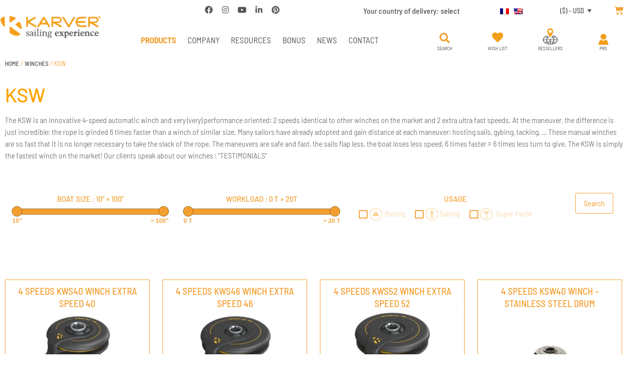

--- FILE ---
content_type: text/html; charset=UTF-8
request_url: https://www.karver-systems.com/en/product-category/winches/ksw-extra-speed-winches/
body_size: 34415
content:
<!doctype html>
<html lang="en-US">
<head>
	<meta charset="UTF-8">
	<meta name="viewport" content="width=device-width, initial-scale=1">
	<link rel="profile" href="https://gmpg.org/xfn/11">
	<script>
var theplus_ajax_url = "https://www.karver-systems.com/wp-admin/admin-ajax.php";
		var theplus_ajax_post_url = "https://www.karver-systems.com/wp-admin/admin-post.php";
		var theplus_nonce = "8b4a6d1887";
</script>
<meta name='robots' content='index, follow, max-image-preview:large, max-snippet:-1, max-video-preview:-1' />
<script>window._wca = window._wca || [];</script>

	<!-- This site is optimized with the Yoast SEO plugin v26.7 - https://yoast.com/wordpress/plugins/seo/ -->
	<title>KSW - Karver systems</title>
	<meta name="description" content="Karver 4-speed winch. Up to 6 times faster. Ultra-high-performance manual winch for safe and quick maneuvers. The fastest on the market." />
	<link rel="canonical" href="https://www.karver-systems.com/en/product-category/winches/ksw-extra-speed-winches/" />
	<meta property="og:locale" content="en_US" />
	<meta property="og:type" content="article" />
	<meta property="og:title" content="KSW - Karver systems" />
	<meta property="og:description" content="Karver 4-speed winch. Up to 6 times faster. Ultra-high-performance manual winch for safe and quick maneuvers. The fastest on the market." />
	<meta property="og:url" content="https://www.karver-systems.com/en/product-category/winches/ksw-extra-speed-winches/" />
	<meta property="og:site_name" content="Karver systems" />
	<meta name="twitter:card" content="summary_large_image" />
	<script type="application/ld+json" class="yoast-schema-graph">{"@context":"https://schema.org","@graph":[{"@type":"CollectionPage","@id":"https://www.karver-systems.com/en/product-category/winches/ksw-extra-speed-winches/","url":"https://www.karver-systems.com/en/product-category/winches/ksw-extra-speed-winches/","name":"KSW - Karver systems","isPartOf":{"@id":"https://www.karver-systems.com/en/#website"},"primaryImageOfPage":{"@id":"https://www.karver-systems.com/en/product-category/winches/ksw-extra-speed-winches/#primaryimage"},"image":{"@id":"https://www.karver-systems.com/en/product-category/winches/ksw-extra-speed-winches/#primaryimage"},"thumbnailUrl":"https://karver-197c6.kxcdn.com/wp-content/uploads/2021/05/KSW40.JPG","description":"Karver 4-speed winch. Up to 6 times faster. Ultra-high-performance manual winch for safe and quick maneuvers. The fastest on the market.","breadcrumb":{"@id":"https://www.karver-systems.com/en/product-category/winches/ksw-extra-speed-winches/#breadcrumb"},"inLanguage":"en-US"},{"@type":"ImageObject","inLanguage":"en-US","@id":"https://www.karver-systems.com/en/product-category/winches/ksw-extra-speed-winches/#primaryimage","url":"https://karver-197c6.kxcdn.com/wp-content/uploads/2021/05/KSW40.JPG","contentUrl":"https://karver-197c6.kxcdn.com/wp-content/uploads/2021/05/KSW40.JPG","width":1500,"height":1500,"caption":"4 SPEEDS KWS40 WINCH EXTRA SPEED 40"},{"@type":"BreadcrumbList","@id":"https://www.karver-systems.com/en/product-category/winches/ksw-extra-speed-winches/#breadcrumb","itemListElement":[{"@type":"ListItem","position":1,"name":"Accueil","item":"https://www.karver-systems.com/en/"},{"@type":"ListItem","position":2,"name":"WINCHES","item":"https://www.karver-systems.com/en/product-category/winches/"},{"@type":"ListItem","position":3,"name":"KSW"}]},{"@type":"WebSite","@id":"https://www.karver-systems.com/en/#website","url":"https://www.karver-systems.com/en/","name":"Karver systems","description":"One Step Ahead","publisher":{"@id":"https://www.karver-systems.com/en/#organization"},"potentialAction":[{"@type":"SearchAction","target":{"@type":"EntryPoint","urlTemplate":"https://www.karver-systems.com/en/?s={search_term_string}"},"query-input":{"@type":"PropertyValueSpecification","valueRequired":true,"valueName":"search_term_string"}}],"inLanguage":"en-US"},{"@type":"Organization","@id":"https://www.karver-systems.com/en/#organization","name":"Karver Systems","url":"https://www.karver-systems.com/en/","logo":{"@type":"ImageObject","inLanguage":"en-US","@id":"https://www.karver-systems.com/en/#/schema/logo/image/","url":"https://karver-systems.com/wp-content/uploads/2020/11/logo1.png","contentUrl":"https://karver-systems.com/wp-content/uploads/2020/11/logo1.png","width":300,"height":66,"caption":"Karver Systems"},"image":{"@id":"https://www.karver-systems.com/en/#/schema/logo/image/"},"sameAs":["https://www.facebook.com/KarverSailing","https://www.linkedin.com/company/2403599","https://www.pinterest.fr/karversystems/","https://www.youtube.com/KarverSailing"]}]}</script>
	<!-- / Yoast SEO plugin. -->


<link rel='dns-prefetch' href='//ajax.googleapis.com' />
<link rel='dns-prefetch' href='//stats.wp.com' />
<link href='https://fonts.gstatic.com' crossorigin rel='preconnect' />
<link rel="alternate" type="application/rss+xml" title="Karver systems &raquo; Feed" href="https://www.karver-systems.com/en/feed/" />
<link rel="alternate" type="application/rss+xml" title="Karver systems &raquo; Comments Feed" href="https://www.karver-systems.com/en/comments/feed/" />
<link rel="alternate" type="application/rss+xml" title="Karver systems &raquo; KSW Category Feed" href="https://www.karver-systems.com/en/product-category/winches/ksw-extra-speed-winches/feed/" />
		<style id="content-control-block-styles">
			@media (max-width: 640px) {
	.cc-hide-on-mobile {
		display: none !important;
	}
}
@media (min-width: 641px) and (max-width: 920px) {
	.cc-hide-on-tablet {
		display: none !important;
	}
}
@media (min-width: 921px) and (max-width: 1440px) {
	.cc-hide-on-desktop {
		display: none !important;
	}
}		</style>
		<style id='wp-img-auto-sizes-contain-inline-css'>
img:is([sizes=auto i],[sizes^="auto," i]){contain-intrinsic-size:3000px 1500px}
/*# sourceURL=wp-img-auto-sizes-contain-inline-css */
</style>
<style id='wp-emoji-styles-inline-css'>

	img.wp-smiley, img.emoji {
		display: inline !important;
		border: none !important;
		box-shadow: none !important;
		height: 1em !important;
		width: 1em !important;
		margin: 0 0.07em !important;
		vertical-align: -0.1em !important;
		background: none !important;
		padding: 0 !important;
	}
/*# sourceURL=wp-emoji-styles-inline-css */
</style>
<link rel='stylesheet' id='wp-block-library-css' href='https://www.karver-systems.com/wp-includes/css/dist/block-library/style.min.css?ver=6.9' media='all' />
<link rel='stylesheet' id='mediaelement-css' href='https://www.karver-systems.com/wp-includes/js/mediaelement/mediaelementplayer-legacy.min.css?ver=4.2.17' media='all' />
<link rel='stylesheet' id='wp-mediaelement-css' href='https://www.karver-systems.com/wp-includes/js/mediaelement/wp-mediaelement.min.css?ver=6.9' media='all' />
<style id='jetpack-sharing-buttons-style-inline-css'>
.jetpack-sharing-buttons__services-list{display:flex;flex-direction:row;flex-wrap:wrap;gap:0;list-style-type:none;margin:5px;padding:0}.jetpack-sharing-buttons__services-list.has-small-icon-size{font-size:12px}.jetpack-sharing-buttons__services-list.has-normal-icon-size{font-size:16px}.jetpack-sharing-buttons__services-list.has-large-icon-size{font-size:24px}.jetpack-sharing-buttons__services-list.has-huge-icon-size{font-size:36px}@media print{.jetpack-sharing-buttons__services-list{display:none!important}}.editor-styles-wrapper .wp-block-jetpack-sharing-buttons{gap:0;padding-inline-start:0}ul.jetpack-sharing-buttons__services-list.has-background{padding:1.25em 2.375em}
/*# sourceURL=https://www.karver-systems.com/wp-content/plugins/jetpack/_inc/blocks/sharing-buttons/view.css */
</style>
<style id='filebird-block-filebird-gallery-style-inline-css'>
ul.filebird-block-filebird-gallery{margin:auto!important;padding:0!important;width:100%}ul.filebird-block-filebird-gallery.layout-grid{display:grid;grid-gap:20px;align-items:stretch;grid-template-columns:repeat(var(--columns),1fr);justify-items:stretch}ul.filebird-block-filebird-gallery.layout-grid li img{border:1px solid #ccc;box-shadow:2px 2px 6px 0 rgba(0,0,0,.3);height:100%;max-width:100%;-o-object-fit:cover;object-fit:cover;width:100%}ul.filebird-block-filebird-gallery.layout-masonry{-moz-column-count:var(--columns);-moz-column-gap:var(--space);column-gap:var(--space);-moz-column-width:var(--min-width);columns:var(--min-width) var(--columns);display:block;overflow:auto}ul.filebird-block-filebird-gallery.layout-masonry li{margin-bottom:var(--space)}ul.filebird-block-filebird-gallery li{list-style:none}ul.filebird-block-filebird-gallery li figure{height:100%;margin:0;padding:0;position:relative;width:100%}ul.filebird-block-filebird-gallery li figure figcaption{background:linear-gradient(0deg,rgba(0,0,0,.7),rgba(0,0,0,.3) 70%,transparent);bottom:0;box-sizing:border-box;color:#fff;font-size:.8em;margin:0;max-height:100%;overflow:auto;padding:3em .77em .7em;position:absolute;text-align:center;width:100%;z-index:2}ul.filebird-block-filebird-gallery li figure figcaption a{color:inherit}

/*# sourceURL=https://www.karver-systems.com/wp-content/plugins/filebird/blocks/filebird-gallery/build/style-index.css */
</style>
<link rel='stylesheet' id='content-control-block-styles-css' href='https://www.karver-systems.com/wp-content/plugins/content-control/dist/style-block-editor.css?ver=2.6.5' media='all' />
<style id='global-styles-inline-css'>
:root{--wp--preset--aspect-ratio--square: 1;--wp--preset--aspect-ratio--4-3: 4/3;--wp--preset--aspect-ratio--3-4: 3/4;--wp--preset--aspect-ratio--3-2: 3/2;--wp--preset--aspect-ratio--2-3: 2/3;--wp--preset--aspect-ratio--16-9: 16/9;--wp--preset--aspect-ratio--9-16: 9/16;--wp--preset--color--black: #000000;--wp--preset--color--cyan-bluish-gray: #abb8c3;--wp--preset--color--white: #ffffff;--wp--preset--color--pale-pink: #f78da7;--wp--preset--color--vivid-red: #cf2e2e;--wp--preset--color--luminous-vivid-orange: #ff6900;--wp--preset--color--luminous-vivid-amber: #fcb900;--wp--preset--color--light-green-cyan: #7bdcb5;--wp--preset--color--vivid-green-cyan: #00d084;--wp--preset--color--pale-cyan-blue: #8ed1fc;--wp--preset--color--vivid-cyan-blue: #0693e3;--wp--preset--color--vivid-purple: #9b51e0;--wp--preset--gradient--vivid-cyan-blue-to-vivid-purple: linear-gradient(135deg,rgb(6,147,227) 0%,rgb(155,81,224) 100%);--wp--preset--gradient--light-green-cyan-to-vivid-green-cyan: linear-gradient(135deg,rgb(122,220,180) 0%,rgb(0,208,130) 100%);--wp--preset--gradient--luminous-vivid-amber-to-luminous-vivid-orange: linear-gradient(135deg,rgb(252,185,0) 0%,rgb(255,105,0) 100%);--wp--preset--gradient--luminous-vivid-orange-to-vivid-red: linear-gradient(135deg,rgb(255,105,0) 0%,rgb(207,46,46) 100%);--wp--preset--gradient--very-light-gray-to-cyan-bluish-gray: linear-gradient(135deg,rgb(238,238,238) 0%,rgb(169,184,195) 100%);--wp--preset--gradient--cool-to-warm-spectrum: linear-gradient(135deg,rgb(74,234,220) 0%,rgb(151,120,209) 20%,rgb(207,42,186) 40%,rgb(238,44,130) 60%,rgb(251,105,98) 80%,rgb(254,248,76) 100%);--wp--preset--gradient--blush-light-purple: linear-gradient(135deg,rgb(255,206,236) 0%,rgb(152,150,240) 100%);--wp--preset--gradient--blush-bordeaux: linear-gradient(135deg,rgb(254,205,165) 0%,rgb(254,45,45) 50%,rgb(107,0,62) 100%);--wp--preset--gradient--luminous-dusk: linear-gradient(135deg,rgb(255,203,112) 0%,rgb(199,81,192) 50%,rgb(65,88,208) 100%);--wp--preset--gradient--pale-ocean: linear-gradient(135deg,rgb(255,245,203) 0%,rgb(182,227,212) 50%,rgb(51,167,181) 100%);--wp--preset--gradient--electric-grass: linear-gradient(135deg,rgb(202,248,128) 0%,rgb(113,206,126) 100%);--wp--preset--gradient--midnight: linear-gradient(135deg,rgb(2,3,129) 0%,rgb(40,116,252) 100%);--wp--preset--font-size--small: 13px;--wp--preset--font-size--medium: 20px;--wp--preset--font-size--large: 36px;--wp--preset--font-size--x-large: 42px;--wp--preset--spacing--20: 0.44rem;--wp--preset--spacing--30: 0.67rem;--wp--preset--spacing--40: 1rem;--wp--preset--spacing--50: 1.5rem;--wp--preset--spacing--60: 2.25rem;--wp--preset--spacing--70: 3.38rem;--wp--preset--spacing--80: 5.06rem;--wp--preset--shadow--natural: 6px 6px 9px rgba(0, 0, 0, 0.2);--wp--preset--shadow--deep: 12px 12px 50px rgba(0, 0, 0, 0.4);--wp--preset--shadow--sharp: 6px 6px 0px rgba(0, 0, 0, 0.2);--wp--preset--shadow--outlined: 6px 6px 0px -3px rgb(255, 255, 255), 6px 6px rgb(0, 0, 0);--wp--preset--shadow--crisp: 6px 6px 0px rgb(0, 0, 0);}:root { --wp--style--global--content-size: 800px;--wp--style--global--wide-size: 1200px; }:where(body) { margin: 0; }.wp-site-blocks > .alignleft { float: left; margin-right: 2em; }.wp-site-blocks > .alignright { float: right; margin-left: 2em; }.wp-site-blocks > .aligncenter { justify-content: center; margin-left: auto; margin-right: auto; }:where(.wp-site-blocks) > * { margin-block-start: 24px; margin-block-end: 0; }:where(.wp-site-blocks) > :first-child { margin-block-start: 0; }:where(.wp-site-blocks) > :last-child { margin-block-end: 0; }:root { --wp--style--block-gap: 24px; }:root :where(.is-layout-flow) > :first-child{margin-block-start: 0;}:root :where(.is-layout-flow) > :last-child{margin-block-end: 0;}:root :where(.is-layout-flow) > *{margin-block-start: 24px;margin-block-end: 0;}:root :where(.is-layout-constrained) > :first-child{margin-block-start: 0;}:root :where(.is-layout-constrained) > :last-child{margin-block-end: 0;}:root :where(.is-layout-constrained) > *{margin-block-start: 24px;margin-block-end: 0;}:root :where(.is-layout-flex){gap: 24px;}:root :where(.is-layout-grid){gap: 24px;}.is-layout-flow > .alignleft{float: left;margin-inline-start: 0;margin-inline-end: 2em;}.is-layout-flow > .alignright{float: right;margin-inline-start: 2em;margin-inline-end: 0;}.is-layout-flow > .aligncenter{margin-left: auto !important;margin-right: auto !important;}.is-layout-constrained > .alignleft{float: left;margin-inline-start: 0;margin-inline-end: 2em;}.is-layout-constrained > .alignright{float: right;margin-inline-start: 2em;margin-inline-end: 0;}.is-layout-constrained > .aligncenter{margin-left: auto !important;margin-right: auto !important;}.is-layout-constrained > :where(:not(.alignleft):not(.alignright):not(.alignfull)){max-width: var(--wp--style--global--content-size);margin-left: auto !important;margin-right: auto !important;}.is-layout-constrained > .alignwide{max-width: var(--wp--style--global--wide-size);}body .is-layout-flex{display: flex;}.is-layout-flex{flex-wrap: wrap;align-items: center;}.is-layout-flex > :is(*, div){margin: 0;}body .is-layout-grid{display: grid;}.is-layout-grid > :is(*, div){margin: 0;}body{padding-top: 0px;padding-right: 0px;padding-bottom: 0px;padding-left: 0px;}a:where(:not(.wp-element-button)){text-decoration: underline;}:root :where(.wp-element-button, .wp-block-button__link){background-color: #32373c;border-width: 0;color: #fff;font-family: inherit;font-size: inherit;font-style: inherit;font-weight: inherit;letter-spacing: inherit;line-height: inherit;padding-top: calc(0.667em + 2px);padding-right: calc(1.333em + 2px);padding-bottom: calc(0.667em + 2px);padding-left: calc(1.333em + 2px);text-decoration: none;text-transform: inherit;}.has-black-color{color: var(--wp--preset--color--black) !important;}.has-cyan-bluish-gray-color{color: var(--wp--preset--color--cyan-bluish-gray) !important;}.has-white-color{color: var(--wp--preset--color--white) !important;}.has-pale-pink-color{color: var(--wp--preset--color--pale-pink) !important;}.has-vivid-red-color{color: var(--wp--preset--color--vivid-red) !important;}.has-luminous-vivid-orange-color{color: var(--wp--preset--color--luminous-vivid-orange) !important;}.has-luminous-vivid-amber-color{color: var(--wp--preset--color--luminous-vivid-amber) !important;}.has-light-green-cyan-color{color: var(--wp--preset--color--light-green-cyan) !important;}.has-vivid-green-cyan-color{color: var(--wp--preset--color--vivid-green-cyan) !important;}.has-pale-cyan-blue-color{color: var(--wp--preset--color--pale-cyan-blue) !important;}.has-vivid-cyan-blue-color{color: var(--wp--preset--color--vivid-cyan-blue) !important;}.has-vivid-purple-color{color: var(--wp--preset--color--vivid-purple) !important;}.has-black-background-color{background-color: var(--wp--preset--color--black) !important;}.has-cyan-bluish-gray-background-color{background-color: var(--wp--preset--color--cyan-bluish-gray) !important;}.has-white-background-color{background-color: var(--wp--preset--color--white) !important;}.has-pale-pink-background-color{background-color: var(--wp--preset--color--pale-pink) !important;}.has-vivid-red-background-color{background-color: var(--wp--preset--color--vivid-red) !important;}.has-luminous-vivid-orange-background-color{background-color: var(--wp--preset--color--luminous-vivid-orange) !important;}.has-luminous-vivid-amber-background-color{background-color: var(--wp--preset--color--luminous-vivid-amber) !important;}.has-light-green-cyan-background-color{background-color: var(--wp--preset--color--light-green-cyan) !important;}.has-vivid-green-cyan-background-color{background-color: var(--wp--preset--color--vivid-green-cyan) !important;}.has-pale-cyan-blue-background-color{background-color: var(--wp--preset--color--pale-cyan-blue) !important;}.has-vivid-cyan-blue-background-color{background-color: var(--wp--preset--color--vivid-cyan-blue) !important;}.has-vivid-purple-background-color{background-color: var(--wp--preset--color--vivid-purple) !important;}.has-black-border-color{border-color: var(--wp--preset--color--black) !important;}.has-cyan-bluish-gray-border-color{border-color: var(--wp--preset--color--cyan-bluish-gray) !important;}.has-white-border-color{border-color: var(--wp--preset--color--white) !important;}.has-pale-pink-border-color{border-color: var(--wp--preset--color--pale-pink) !important;}.has-vivid-red-border-color{border-color: var(--wp--preset--color--vivid-red) !important;}.has-luminous-vivid-orange-border-color{border-color: var(--wp--preset--color--luminous-vivid-orange) !important;}.has-luminous-vivid-amber-border-color{border-color: var(--wp--preset--color--luminous-vivid-amber) !important;}.has-light-green-cyan-border-color{border-color: var(--wp--preset--color--light-green-cyan) !important;}.has-vivid-green-cyan-border-color{border-color: var(--wp--preset--color--vivid-green-cyan) !important;}.has-pale-cyan-blue-border-color{border-color: var(--wp--preset--color--pale-cyan-blue) !important;}.has-vivid-cyan-blue-border-color{border-color: var(--wp--preset--color--vivid-cyan-blue) !important;}.has-vivid-purple-border-color{border-color: var(--wp--preset--color--vivid-purple) !important;}.has-vivid-cyan-blue-to-vivid-purple-gradient-background{background: var(--wp--preset--gradient--vivid-cyan-blue-to-vivid-purple) !important;}.has-light-green-cyan-to-vivid-green-cyan-gradient-background{background: var(--wp--preset--gradient--light-green-cyan-to-vivid-green-cyan) !important;}.has-luminous-vivid-amber-to-luminous-vivid-orange-gradient-background{background: var(--wp--preset--gradient--luminous-vivid-amber-to-luminous-vivid-orange) !important;}.has-luminous-vivid-orange-to-vivid-red-gradient-background{background: var(--wp--preset--gradient--luminous-vivid-orange-to-vivid-red) !important;}.has-very-light-gray-to-cyan-bluish-gray-gradient-background{background: var(--wp--preset--gradient--very-light-gray-to-cyan-bluish-gray) !important;}.has-cool-to-warm-spectrum-gradient-background{background: var(--wp--preset--gradient--cool-to-warm-spectrum) !important;}.has-blush-light-purple-gradient-background{background: var(--wp--preset--gradient--blush-light-purple) !important;}.has-blush-bordeaux-gradient-background{background: var(--wp--preset--gradient--blush-bordeaux) !important;}.has-luminous-dusk-gradient-background{background: var(--wp--preset--gradient--luminous-dusk) !important;}.has-pale-ocean-gradient-background{background: var(--wp--preset--gradient--pale-ocean) !important;}.has-electric-grass-gradient-background{background: var(--wp--preset--gradient--electric-grass) !important;}.has-midnight-gradient-background{background: var(--wp--preset--gradient--midnight) !important;}.has-small-font-size{font-size: var(--wp--preset--font-size--small) !important;}.has-medium-font-size{font-size: var(--wp--preset--font-size--medium) !important;}.has-large-font-size{font-size: var(--wp--preset--font-size--large) !important;}.has-x-large-font-size{font-size: var(--wp--preset--font-size--x-large) !important;}
:root :where(.wp-block-pullquote){font-size: 1.5em;line-height: 1.6;}
/*# sourceURL=global-styles-inline-css */
</style>
<link rel='stylesheet' id='jquery-ui-css' href='https://ajax.googleapis.com/ajax/libs/jqueryui/1.11.4/themes/smoothness/jquery-ui.css?ver=6.9' media='all' />
<link rel='stylesheet' id='karver-css-css' href='https://www.karver-systems.com/wp-content/plugins/karver-systems/public/css/karver.css?ver=1715765725' media='all' />
<link rel='stylesheet' id='dashicons-css' href='https://www.karver-systems.com/wp-includes/css/dashicons.min.css?ver=6.9' media='all' />
<link rel='stylesheet' id='wcml-dropdown-0-css' href='//www.karver-systems.com/wp-content/plugins/woocommerce-multilingual/templates/currency-switchers/legacy-dropdown/style.css?ver=5.5.3.1' media='all' />
<link rel='stylesheet' id='woocommerce-layout-css' href='https://www.karver-systems.com/wp-content/plugins/woocommerce/assets/css/woocommerce-layout.css?ver=10.4.3' media='all' />
<style id='woocommerce-layout-inline-css'>

	.infinite-scroll .woocommerce-pagination {
		display: none;
	}
/*# sourceURL=woocommerce-layout-inline-css */
</style>
<link rel='stylesheet' id='woocommerce-smallscreen-css' href='https://www.karver-systems.com/wp-content/plugins/woocommerce/assets/css/woocommerce-smallscreen.css?ver=10.4.3' media='only screen and (max-width: 768px)' />
<link rel='stylesheet' id='woocommerce-general-css' href='https://www.karver-systems.com/wp-content/plugins/woocommerce/assets/css/woocommerce.css?ver=10.4.3' media='all' />
<style id='woocommerce-inline-inline-css'>
.woocommerce form .form-row .required { visibility: visible; }
/*# sourceURL=woocommerce-inline-inline-css */
</style>
<link rel='stylesheet' id='wpml-legacy-horizontal-list-0-css' href='https://www.karver-systems.com/wp-content/plugins/sitepress-multilingual-cms/templates/language-switchers/legacy-list-horizontal/style.min.css?ver=1' media='all' />
<link rel='stylesheet' id='theplus-plus-extra-adv-plus-extra-adv-css' href='//www.karver-systems.com/wp-content/plugins/the-plus-addons-for-elementor-page-builder/assets/css/main/plus-extra-adv/plus-extra-adv.min.css?ver=1768835387' media='all' />
<link rel='stylesheet' id='theplus-plus-alignmnet-plus-extra-adv-css' href='//www.karver-systems.com/wp-content/plugins/the-plus-addons-for-elementor-page-builder/assets/css/main/plus-extra-adv/plus-alignmnet.css?ver=1768835387' media='all' />
<link rel='stylesheet' id='theplus-plus-temp-notice-plus-extra-adv-css' href='//www.karver-systems.com/wp-content/plugins/the-plus-addons-for-elementor-page-builder/assets/css/main/plus-extra-adv/plus-temp-notice.css?ver=1768835387' media='all' />
<link rel='stylesheet' id='theplus-plus-nav-menu-navigation-menu-css' href='//www.karver-systems.com/wp-content/plugins/theplus_elementor_addon/assets/css/main/navigation-menu/plus-nav-menu.min.css?ver=1768835387' media='all' />
<link rel='stylesheet' id='hello-elementor-theme-style-css' href='https://www.karver-systems.com/wp-content/themes/hello-elementor/assets/css/theme.css?ver=3.4.5' media='all' />
<link rel='stylesheet' id='hello-elementor-child-style-css' href='https://www.karver-systems.com/wp-content/themes/hello-karver/style.css?ver=1763551979' media='all' />
<link rel='stylesheet' id='hello-elementor-css' href='https://www.karver-systems.com/wp-content/themes/hello-elementor/assets/css/reset.css?ver=3.4.5' media='all' />
<link rel='stylesheet' id='hello-elementor-header-footer-css' href='https://www.karver-systems.com/wp-content/themes/hello-elementor/assets/css/header-footer.css?ver=3.4.5' media='all' />
<link rel='stylesheet' id='elementor-frontend-css' href='https://www.karver-systems.com/wp-content/plugins/elementor/assets/css/frontend.min.css?ver=3.34.1' media='all' />
<link rel='stylesheet' id='widget-image-css' href='https://www.karver-systems.com/wp-content/plugins/elementor/assets/css/widget-image.min.css?ver=3.34.1' media='all' />
<link rel='stylesheet' id='widget-social-icons-css' href='https://www.karver-systems.com/wp-content/plugins/elementor/assets/css/widget-social-icons.min.css?ver=3.34.1' media='all' />
<link rel='stylesheet' id='e-apple-webkit-css' href='https://www.karver-systems.com/wp-content/plugins/elementor/assets/css/conditionals/apple-webkit.min.css?ver=3.34.1' media='all' />
<link rel='stylesheet' id='widget-heading-css' href='https://www.karver-systems.com/wp-content/plugins/elementor/assets/css/widget-heading.min.css?ver=3.34.1' media='all' />
<link rel='stylesheet' id='widget-woocommerce-menu-cart-css' href='https://www.karver-systems.com/wp-content/plugins/elementor-pro/assets/css/widget-woocommerce-menu-cart.min.css?ver=3.34.0' media='all' />
<link rel='stylesheet' id='widget-search-form-css' href='https://www.karver-systems.com/wp-content/plugins/elementor-pro/assets/css/widget-search-form.min.css?ver=3.34.0' media='all' />
<link rel='stylesheet' id='elementor-icons-shared-0-css' href='https://www.karver-systems.com/wp-content/plugins/elementor/assets/lib/font-awesome/css/fontawesome.min.css?ver=5.15.3' media='all' />
<link rel='stylesheet' id='elementor-icons-fa-solid-css' href='https://www.karver-systems.com/wp-content/plugins/elementor/assets/lib/font-awesome/css/solid.min.css?ver=5.15.3' media='all' />
<link rel='stylesheet' id='widget-nav-menu-css' href='https://www.karver-systems.com/wp-content/plugins/elementor-pro/assets/css/widget-nav-menu.min.css?ver=3.34.0' media='all' />
<link rel='stylesheet' id='widget-woocommerce-products-css' href='https://www.karver-systems.com/wp-content/plugins/elementor-pro/assets/css/widget-woocommerce-products.min.css?ver=3.34.0' media='all' />
<link rel='stylesheet' id='widget-posts-css' href='https://www.karver-systems.com/wp-content/plugins/elementor-pro/assets/css/widget-posts.min.css?ver=3.34.0' media='all' />
<link rel='stylesheet' id='e-popup-css' href='https://www.karver-systems.com/wp-content/plugins/elementor-pro/assets/css/conditionals/popup.min.css?ver=3.34.0' media='all' />
<link rel='stylesheet' id='elementor-icons-css' href='https://www.karver-systems.com/wp-content/plugins/elementor/assets/lib/eicons/css/elementor-icons.min.css?ver=5.45.0' media='all' />
<link rel='stylesheet' id='elementor-post-9-css' href='https://www.karver-systems.com/wp-content/uploads/elementor/css/post-9.css?ver=1768788328' media='all' />
<link rel='stylesheet' id='font-awesome-5-all-css' href='https://www.karver-systems.com/wp-content/plugins/elementor/assets/lib/font-awesome/css/all.min.css?ver=3.34.1' media='all' />
<link rel='stylesheet' id='font-awesome-4-shim-css' href='https://www.karver-systems.com/wp-content/plugins/elementor/assets/lib/font-awesome/css/v4-shims.min.css?ver=3.34.1' media='all' />
<link rel='stylesheet' id='elementor-post-4671-css' href='https://www.karver-systems.com/wp-content/uploads/elementor/css/post-4671.css?ver=1768788383' media='all' />
<link rel='stylesheet' id='elementor-post-4676-css' href='https://www.karver-systems.com/wp-content/uploads/elementor/css/post-4676.css?ver=1768788383' media='all' />
<link rel='stylesheet' id='elementor-post-5727-css' href='https://www.karver-systems.com/wp-content/uploads/elementor/css/post-5727.css?ver=1768788392' media='all' />
<link rel='stylesheet' id='elementor-post-10331-css' href='https://www.karver-systems.com/wp-content/uploads/elementor/css/post-10331.css?ver=1768788383' media='all' />
<link rel='stylesheet' id='elementor-post-8288-css' href='https://www.karver-systems.com/wp-content/uploads/elementor/css/post-8288.css?ver=1768788383' media='all' />
<link rel='stylesheet' id='elementor-post-5876-css' href='https://www.karver-systems.com/wp-content/uploads/elementor/css/post-5876.css?ver=1768788383' media='all' />
<link rel='stylesheet' id='sib-front-css-css' href='https://www.karver-systems.com/wp-content/plugins/mailin/css/mailin-front.css?ver=6.9' media='all' />
<link rel='stylesheet' id='ecs-styles-css' href='https://www.karver-systems.com/wp-content/plugins/ele-custom-skin/assets/css/ecs-style.css?ver=3.1.9' media='all' />
<link rel='stylesheet' id='elementor-post-1066-css' href='https://www.karver-systems.com/wp-content/uploads/elementor/css/post-1066.css?ver=1642606632' media='all' />
<link rel='stylesheet' id='elementor-post-1332-css' href='https://www.karver-systems.com/wp-content/uploads/elementor/css/post-1332.css?ver=1613558324' media='all' />
<link rel='stylesheet' id='elementor-post-2099-css' href='https://www.karver-systems.com/wp-content/uploads/elementor/css/post-2099.css?ver=1645631303' media='all' />
<link rel='stylesheet' id='elementor-post-4692-css' href='https://www.karver-systems.com/wp-content/uploads/elementor/css/post-4692.css?ver=1647531129' media='all' />
<link rel='stylesheet' id='elementor-post-4702-css' href='https://www.karver-systems.com/wp-content/uploads/elementor/css/post-4702.css?ver=1619610591' media='all' />
<link rel='stylesheet' id='elementor-gf-local-barlow-css' href='https://www.karver-systems.com/wp-content/uploads/elementor/google-fonts/css/barlow.css?ver=1742973226' media='all' />
<link rel='stylesheet' id='elementor-gf-local-barlowsemicondensed-css' href='https://www.karver-systems.com/wp-content/uploads/elementor/google-fonts/css/barlowsemicondensed.css?ver=1742973228' media='all' />
<link rel='stylesheet' id='elementor-icons-fa-brands-css' href='https://www.karver-systems.com/wp-content/plugins/elementor/assets/lib/font-awesome/css/brands.min.css?ver=5.15.3' media='all' />
<script src="https://www.karver-systems.com/wp-includes/js/jquery/jquery.min.js?ver=3.7.1" id="jquery-core-js"></script>
<script src="https://www.karver-systems.com/wp-includes/js/jquery/jquery-migrate.min.js?ver=3.4.1" id="jquery-migrate-js"></script>
<script id="3d-flip-book-client-locale-loader-js-extra">
var FB3D_CLIENT_LOCALE = {"ajaxurl":"https://www.karver-systems.com/wp-admin/admin-ajax.php","dictionary":{"Table of contents":"Table of contents","Close":"Close","Bookmarks":"Bookmarks","Thumbnails":"Thumbnails","Search":"Search","Share":"Share","Facebook":"Facebook","Twitter":"Twitter","Email":"Email","Play":"Play","Previous page":"Previous page","Next page":"Next page","Zoom in":"Zoom in","Zoom out":"Zoom out","Fit view":"Fit view","Auto play":"Auto play","Full screen":"Full screen","More":"More","Smart pan":"Smart pan","Single page":"Single page","Sounds":"Sounds","Stats":"Stats","Print":"Print","Download":"Download","Goto first page":"Goto first page","Goto last page":"Goto last page"},"images":"https://www.karver-systems.com/wp-content/plugins/interactive-3d-flipbook-powered-physics-engine/assets/images/","jsData":{"urls":[],"posts":{"ids_mis":[],"ids":[]},"pages":[],"firstPages":[],"bookCtrlProps":[],"bookTemplates":[]},"key":"3d-flip-book","pdfJS":{"pdfJsLib":"https://www.karver-systems.com/wp-content/plugins/interactive-3d-flipbook-powered-physics-engine/assets/js/pdf.min.js?ver=4.3.136","pdfJsWorker":"https://www.karver-systems.com/wp-content/plugins/interactive-3d-flipbook-powered-physics-engine/assets/js/pdf.worker.js?ver=4.3.136","stablePdfJsLib":"https://www.karver-systems.com/wp-content/plugins/interactive-3d-flipbook-powered-physics-engine/assets/js/stable/pdf.min.js?ver=2.5.207","stablePdfJsWorker":"https://www.karver-systems.com/wp-content/plugins/interactive-3d-flipbook-powered-physics-engine/assets/js/stable/pdf.worker.js?ver=2.5.207","pdfJsCMapUrl":"https://www.karver-systems.com/wp-content/plugins/interactive-3d-flipbook-powered-physics-engine/assets/cmaps/"},"cacheurl":"https://www.karver-systems.com/wp-content/uploads/3d-flip-book/cache/","pluginsurl":"https://www.karver-systems.com/wp-content/plugins/","pluginurl":"https://www.karver-systems.com/wp-content/plugins/interactive-3d-flipbook-powered-physics-engine/","thumbnailSize":{"width":"150","height":"150"},"version":"1.16.17"};
//# sourceURL=3d-flip-book-client-locale-loader-js-extra
</script>
<script src="https://www.karver-systems.com/wp-content/plugins/interactive-3d-flipbook-powered-physics-engine/assets/js/client-locale-loader.js?ver=1.16.17" id="3d-flip-book-client-locale-loader-js" async data-wp-strategy="async"></script>
<script src="https://ajax.googleapis.com/ajax/libs/jqueryui/1.11.4/jquery-ui.min.js?ver=6.9" id="jquery-ui-js"></script>
<script id="karver-js-js-extra">
var ajaxurl = "https://www.karver-systems.com/wp-admin/admin-ajax.php";
var klerthisdebug = "1";
//# sourceURL=karver-js-js-extra
</script>
<script src="https://www.karver-systems.com/wp-content/plugins/karver-systems/public/js/karver-system.js?ver=1758893561" id="karver-js-js"></script>
<script src="https://www.karver-systems.com/wp-content/plugins/woocommerce/assets/js/jquery-blockui/jquery.blockUI.min.js?ver=2.7.0-wc.10.4.3" id="wc-jquery-blockui-js" defer data-wp-strategy="defer"></script>
<script src="https://www.karver-systems.com/wp-content/plugins/woocommerce/assets/js/js-cookie/js.cookie.min.js?ver=2.1.4-wc.10.4.3" id="wc-js-cookie-js" defer data-wp-strategy="defer"></script>
<script id="woocommerce-js-extra">
var woocommerce_params = {"ajax_url":"/wp-admin/admin-ajax.php?lang=en","wc_ajax_url":"/en/?wc-ajax=%%endpoint%%","i18n_password_show":"Show password","i18n_password_hide":"Hide password"};
//# sourceURL=woocommerce-js-extra
</script>
<script src="https://www.karver-systems.com/wp-content/plugins/woocommerce/assets/js/frontend/woocommerce.min.js?ver=10.4.3" id="woocommerce-js" defer data-wp-strategy="defer"></script>
<script src="https://stats.wp.com/s-202604.js" id="woocommerce-analytics-js" defer data-wp-strategy="defer"></script>
<script src="https://www.karver-systems.com/wp-content/plugins/elementor/assets/lib/font-awesome/js/v4-shims.min.js?ver=3.34.1" id="font-awesome-4-shim-js"></script>
<script id="ecs_ajax_load-js-extra">
var ecs_ajax_params = {"ajaxurl":"https://www.karver-systems.com/wp-admin/admin-ajax.php","posts":"{\"product_cat\":\"ksw-extra-speed-winches\",\"error\":\"\",\"m\":\"\",\"p\":0,\"post_parent\":\"\",\"subpost\":\"\",\"subpost_id\":\"\",\"attachment\":\"\",\"attachment_id\":0,\"name\":\"\",\"pagename\":\"\",\"page_id\":0,\"second\":\"\",\"minute\":\"\",\"hour\":\"\",\"day\":0,\"monthnum\":0,\"year\":0,\"w\":0,\"category_name\":\"\",\"tag\":\"\",\"cat\":\"\",\"tag_id\":\"\",\"author\":\"\",\"author_name\":\"\",\"feed\":\"\",\"tb\":\"\",\"paged\":0,\"meta_key\":\"\",\"meta_value\":\"\",\"preview\":\"\",\"s\":\"\",\"sentence\":\"\",\"title\":\"\",\"fields\":\"all\",\"menu_order\":\"\",\"embed\":\"\",\"category__in\":[],\"category__not_in\":[],\"category__and\":[],\"post__in\":[],\"post__not_in\":[],\"post_name__in\":[],\"tag__in\":[],\"tag__not_in\":[],\"tag__and\":[],\"tag_slug__in\":[],\"tag_slug__and\":[],\"post_parent__in\":[],\"post_parent__not_in\":[],\"author__in\":[],\"author__not_in\":[],\"search_columns\":[],\"meta_query\":[],\"orderby\":\"menu_order title\",\"order\":\"ASC\",\"tax_query\":{\"relation\":\"AND\",\"0\":{\"taxonomy\":\"product_visibility\",\"field\":\"term_taxonomy_id\",\"terms\":[8],\"operator\":\"NOT IN\"}},\"wc_query\":\"product_query\",\"posts_per_page\":24,\"ignore_sticky_posts\":false,\"suppress_filters\":false,\"cache_results\":true,\"update_post_term_cache\":true,\"update_menu_item_cache\":false,\"lazy_load_term_meta\":true,\"update_post_meta_cache\":true,\"post_type\":\"\",\"nopaging\":false,\"comments_per_page\":\"50\",\"no_found_rows\":false,\"taxonomy\":\"product_cat\",\"term\":\"ksw-extra-speed-winches\"}"};
//# sourceURL=ecs_ajax_load-js-extra
</script>
<script src="https://www.karver-systems.com/wp-content/plugins/ele-custom-skin/assets/js/ecs_ajax_pagination.js?ver=3.1.9" id="ecs_ajax_load-js"></script>
<script id="sib-front-js-js-extra">
var sibErrMsg = {"invalidMail":"Please fill out valid email address","requiredField":"Please fill out required fields","invalidDateFormat":"Please fill out valid date format","invalidSMSFormat":"Please fill out valid phone number"};
var ajax_sib_front_object = {"ajax_url":"https://www.karver-systems.com/wp-admin/admin-ajax.php","ajax_nonce":"4905b02191","flag_url":"https://www.karver-systems.com/wp-content/plugins/mailin/img/flags/"};
//# sourceURL=sib-front-js-js-extra
</script>
<script src="https://www.karver-systems.com/wp-content/plugins/mailin/js/mailin-front.js?ver=1763542229" id="sib-front-js-js"></script>
<script src="https://www.karver-systems.com/wp-content/plugins/ele-custom-skin/assets/js/ecs.js?ver=3.1.9" id="ecs-script-js"></script>
<link rel="https://api.w.org/" href="https://www.karver-systems.com/en/wp-json/" /><link rel="alternate" title="JSON" type="application/json" href="https://www.karver-systems.com/en/wp-json/wp/v2/product_cat/437" /><link rel="EditURI" type="application/rsd+xml" title="RSD" href="https://www.karver-systems.com/xmlrpc.php?rsd" />
<meta name="generator" content="WordPress 6.9" />
<meta name="generator" content="WooCommerce 10.4.3" />
<meta name="generator" content="WPML ver:4.8.6 stt:1,4;" />
		<script type="text/javascript">
				(function(c,l,a,r,i,t,y){
					c[a]=c[a]||function(){(c[a].q=c[a].q||[]).push(arguments)};t=l.createElement(r);t.async=1;
					t.src="https://www.clarity.ms/tag/"+i+"?ref=wordpress";y=l.getElementsByTagName(r)[0];y.parentNode.insertBefore(t,y);
				})(window, document, "clarity", "script", "kmbam8c82q");
		</script>
			<style>img#wpstats{display:none}</style>
			<noscript><style>.woocommerce-product-gallery{ opacity: 1 !important; }</style></noscript>
	<meta name="generator" content="Elementor 3.34.1; features: additional_custom_breakpoints; settings: css_print_method-external, google_font-enabled, font_display-auto">
<!-- Google tag (gtag.js) -->
<script async src="https://www.googletagmanager.com/gtag/js?id=GTM-WS6D5NJ4"></script>
<script>
  window.dataLayer = window.dataLayer || [];
  function gtag(){dataLayer.push(arguments);}
  gtag('js', new Date());

  gtag('config', 'GA4-390213744');
</script>

<script type="module" src="https://gallery.cevoid.com/index.js" defer></script>
<script type="text/javascript" src="https://cdn.brevo.com/js/sdk-loader.js" async></script>
<script type="text/javascript">
  window.Brevo = window.Brevo || [];
  window.Brevo.push(['init', {"client_key":"w5ozvkwqot5b3ije015ym3hv","email_id":null,"push":{"customDomain":"https:\/\/www.karver-systems.com\/wp-content\/plugins\/mailin\/"},"service_worker_url":"sw.js?key=${key}","frame_url":"brevo-frame.html"}]);
</script><link rel="preconnect" href="//code.tidio.co">			<style>
				.e-con.e-parent:nth-of-type(n+4):not(.e-lazyloaded):not(.e-no-lazyload),
				.e-con.e-parent:nth-of-type(n+4):not(.e-lazyloaded):not(.e-no-lazyload) * {
					background-image: none !important;
				}
				@media screen and (max-height: 1024px) {
					.e-con.e-parent:nth-of-type(n+3):not(.e-lazyloaded):not(.e-no-lazyload),
					.e-con.e-parent:nth-of-type(n+3):not(.e-lazyloaded):not(.e-no-lazyload) * {
						background-image: none !important;
					}
				}
				@media screen and (max-height: 640px) {
					.e-con.e-parent:nth-of-type(n+2):not(.e-lazyloaded):not(.e-no-lazyload),
					.e-con.e-parent:nth-of-type(n+2):not(.e-lazyloaded):not(.e-no-lazyload) * {
						background-image: none !important;
					}
				}
			</style>
			<link rel="icon" href="https://karver-197c6.kxcdn.com/wp-content/uploads/2021/07/cropped-favicon-karver-32x32.png" sizes="32x32" />
<link rel="icon" href="https://karver-197c6.kxcdn.com/wp-content/uploads/2021/07/cropped-favicon-karver-192x192.png" sizes="192x192" />
<link rel="apple-touch-icon" href="https://karver-197c6.kxcdn.com/wp-content/uploads/2021/07/cropped-favicon-karver-180x180.png" />
<meta name="msapplication-TileImage" content="https://karver-197c6.kxcdn.com/wp-content/uploads/2021/07/cropped-favicon-karver-270x270.png" />
		<style id="wp-custom-css">
			#cevoid-container *, #cevoid-modal-portal * {
    font-style: italic;
}		</style>
		</head>
<body class="archive tax-product_cat term-ksw-extra-speed-winches term-437 wp-custom-logo wp-embed-responsive wp-theme-hello-elementor wp-child-theme-hello-karver theme-hello-elementor woocommerce woocommerce-page woocommerce-no-js hello-elementor-default elementor-page-5727 elementor-default elementor-template-full-width elementor-kit-9">


<a class="skip-link screen-reader-text" href="#content">Skip to content</a>

		<header data-elementor-type="header" data-elementor-id="4671" class="elementor elementor-4671 elementor-142 elementor-location-header" data-elementor-post-type="elementor_library">
					<section class="elementor-section elementor-top-section elementor-element elementor-element-5f80111 elementor-section-height-min-height elementor-section-content-middle elementor-section-boxed elementor-section-height-default elementor-section-items-middle" data-id="5f80111" data-element_type="section">
						<div class="elementor-container elementor-column-gap-no">
					<div class="elementor-column elementor-col-50 elementor-top-column elementor-element elementor-element-694b2b4" data-id="694b2b4" data-element_type="column">
			<div class="elementor-widget-wrap elementor-element-populated">
						<div class="elementor-element elementor-element-4de436f elementor-widget elementor-widget-image" data-id="4de436f" data-element_type="widget" data-widget_type="image.default">
				<div class="elementor-widget-container">
																<a href="https://www.karver-systems.com/en/">
							<picture class="attachment-full size-full wp-image-19716">
<source type="image/webp" srcset="https://karver-197c6.kxcdn.com/wp-content/uploads/2020/11/cropped-cropped-karver-logo.png.webp"/>
<img width="227" height="50" src="https://karver-197c6.kxcdn.com/wp-content/uploads/2020/11/cropped-cropped-karver-logo.png" alt=""/>
</picture>
								</a>
															</div>
				</div>
					</div>
		</div>
				<div class="elementor-column elementor-col-50 elementor-top-column elementor-element elementor-element-775f98a" data-id="775f98a" data-element_type="column">
			<div class="elementor-widget-wrap elementor-element-populated">
						<section class="elementor-section elementor-inner-section elementor-element elementor-element-4d54c4e elementor-section-content-top elementor-section-boxed elementor-section-height-default elementor-section-height-default" data-id="4d54c4e" data-element_type="section">
						<div class="elementor-container elementor-column-gap-no">
					<div class="elementor-column elementor-col-50 elementor-inner-column elementor-element elementor-element-51696ed" data-id="51696ed" data-element_type="column">
			<div class="elementor-widget-wrap elementor-element-populated">
						<div class="elementor-element elementor-element-a1f61d7 elementor-hidden-tablet elementor-hidden-phone elementor-shape-rounded elementor-grid-0 e-grid-align-center elementor-widget elementor-widget-social-icons" data-id="a1f61d7" data-element_type="widget" data-widget_type="social-icons.default">
				<div class="elementor-widget-container">
							<div class="elementor-social-icons-wrapper elementor-grid" role="list">
							<span class="elementor-grid-item" role="listitem">
					<a class="elementor-icon elementor-social-icon elementor-social-icon-facebook elementor-repeater-item-7655774" href="https://www.facebook.com/KarverSailing" target="_blank">
						<span class="elementor-screen-only">Facebook</span>
						<i aria-hidden="true" class="fab fa-facebook"></i>					</a>
				</span>
							<span class="elementor-grid-item" role="listitem">
					<a class="elementor-icon elementor-social-icon elementor-social-icon-instagram elementor-repeater-item-1cd830d" href="https://www.instagram.com/karversailing/" target="_blank">
						<span class="elementor-screen-only">Instagram</span>
						<i aria-hidden="true" class="fab fa-instagram"></i>					</a>
				</span>
							<span class="elementor-grid-item" role="listitem">
					<a class="elementor-icon elementor-social-icon elementor-social-icon-youtube elementor-repeater-item-c19a682" href="https://www.youtube.com/user/KarverSailing" target="_blank">
						<span class="elementor-screen-only">Youtube</span>
						<i aria-hidden="true" class="fab fa-youtube"></i>					</a>
				</span>
							<span class="elementor-grid-item" role="listitem">
					<a class="elementor-icon elementor-social-icon elementor-social-icon-linkedin-in elementor-repeater-item-02a5b38" href="http://fr.linkedin.com/company/karver-systems" target="_blank">
						<span class="elementor-screen-only">Linkedin-in</span>
						<i aria-hidden="true" class="fab fa-linkedin-in"></i>					</a>
				</span>
							<span class="elementor-grid-item" role="listitem">
					<a class="elementor-icon elementor-social-icon elementor-social-icon-pinterest elementor-repeater-item-a804405" href="http://fr.pinterest.com/karversystems/" target="_blank">
						<span class="elementor-screen-only">Pinterest</span>
						<i aria-hidden="true" class="fab fa-pinterest"></i>					</a>
				</span>
					</div>
						</div>
				</div>
					</div>
		</div>
				<div class="elementor-column elementor-col-50 elementor-inner-column elementor-element elementor-element-f71fec0" data-id="f71fec0" data-element_type="column">
			<div class="elementor-widget-wrap elementor-element-populated">
						<div class="elementor-element elementor-element-5825f76 elementor-widget__width-auto elementor-widget elementor-widget-heading" data-id="5825f76" data-element_type="widget" data-widget_type="heading.default">
				<div class="elementor-widget-container">
					<div class="elementor-heading-title elementor-size-default"><a href="#elementor-action%3Aaction%3Dpopup%3Aopen%26settings%3DeyJpZCI6MTAzMzEsInRvZ2dsZSI6ZmFsc2V9">Your country of delivery: <span>select</span></a></div>				</div>
				</div>
				<div class="elementor-element elementor-element-037cbb1 elementor-widget__width-auto elementor-widget elementor-widget-wpml-language-switcher" data-id="037cbb1" data-element_type="widget" data-widget_type="wpml-language-switcher.default">
				<div class="elementor-widget-container">
					<div class="wpml-elementor-ls">
<div class="wpml-ls-statics-shortcode_actions wpml-ls wpml-ls-legacy-list-horizontal">
	<ul role="menu"><li class="wpml-ls-slot-shortcode_actions wpml-ls-item wpml-ls-item-fr wpml-ls-first-item wpml-ls-item-legacy-list-horizontal" role="none">
				<a href="https://www.karver-systems.com/categorie-produit/winchs/ksw-winchs-extra-speed/" class="wpml-ls-link" role="menuitem"  aria-label="Switch to French" title="Switch to French" >
                                                        <img
            class="wpml-ls-flag"
            src="https://karver-197c6.kxcdn.com/wp-content/plugins/sitepress-multilingual-cms/res/flags/fr.png"
            alt="French"
            width=18
            height=12
    /></a>
			</li><li class="wpml-ls-slot-shortcode_actions wpml-ls-item wpml-ls-item-en wpml-ls-current-language wpml-ls-last-item wpml-ls-item-legacy-list-horizontal" role="none">
				<a href="https://www.karver-systems.com/en/product-category/winches/ksw-extra-speed-winches/" class="wpml-ls-link" role="menuitem" >
                                                        <img
            class="wpml-ls-flag"
            src="https://karver-197c6.kxcdn.com/wp-content/uploads/flags/us-en.png"
            alt="English"
            width=18
            height=12
    /></a>
			</li></ul>
</div>
</div>				</div>
				</div>
				<div class="elementor-element elementor-element-f0e6b60 elementor-widget__width-auto elementor-widget elementor-widget-shortcode" data-id="f0e6b60" data-element_type="widget" data-widget_type="shortcode.default">
				<div class="elementor-widget-container">
							<div class="elementor-shortcode"><div class="wcml-dropdown product wcml_currency_switcher">
	<ul>
		<li class="wcml-cs-active-currency">
			<a class="wcml-cs-item-toggle">(&#036;) - USD</a>
			<ul class="wcml-cs-submenu">
															<li>
							<a rel="EUR">(&euro;) - EUR</a>
						</li>
																													<li>
							<a rel="GBP">(&pound;) - GBP</a>
						</li>
																				<li>
							<a rel="ZAR">(&#082;) - ZAR</a>
						</li>
																				<li>
							<a rel="AUD">(&#036;) - AUD</a>
						</li>
																				<li>
							<a rel="NZD">(&#036;) - NZD</a>
						</li>
																				<li>
							<a rel="CNY">(&yen;) - CNY</a>
						</li>
																				<li>
							<a rel="CHF">(&#067;&#072;&#070;) - CHF</a>
						</li>
																				<li>
							<a rel="CAD">(&#036;) - CAD</a>
						</li>
																				<li>
							<a rel="SEK">(&#107;&#114;) - SEK</a>
						</li>
																				<li>
							<a rel="DKK">(kr.) - DKK</a>
						</li>
																				<li>
							<a rel="NOK">(&#107;&#114;) - NOK</a>
						</li>
																				<li>
							<a rel="HUF">(&#070;&#116;) - HUF</a>
						</li>
																				<li>
							<a rel="AED">(&#x62f;.&#x625;) - AED</a>
						</li>
																				<li>
							<a rel="JPY">(&yen;) - JPY</a>
						</li>
												</ul>
		</li>
	</ul>
</div></div>
						</div>
				</div>
				<div class="elementor-element elementor-element-2cb720a toggle-icon--cart-solid elementor-menu-cart--empty-indicator-hide elementor-widget__width-auto elementor-menu-cart--items-indicator-bubble elementor-menu-cart--cart-type-side-cart elementor-menu-cart--show-remove-button-yes elementor-widget elementor-widget-woocommerce-menu-cart" data-id="2cb720a" data-element_type="widget" data-settings="{&quot;cart_type&quot;:&quot;side-cart&quot;,&quot;open_cart&quot;:&quot;click&quot;,&quot;automatically_open_cart&quot;:&quot;no&quot;}" data-widget_type="woocommerce-menu-cart.default">
				<div class="elementor-widget-container">
							<div class="elementor-menu-cart__wrapper">
							<div class="elementor-menu-cart__toggle_wrapper">
					<div class="elementor-menu-cart__container elementor-lightbox" aria-hidden="true">
						<div class="elementor-menu-cart__main" aria-hidden="true">
									<div class="elementor-menu-cart__close-button">
					</div>
									<div class="widget_shopping_cart_content">
															</div>
						</div>
					</div>
							<div class="elementor-menu-cart__toggle elementor-button-wrapper">
			<a id="elementor-menu-cart__toggle_button" href="#" class="elementor-menu-cart__toggle_button elementor-button elementor-size-sm" aria-expanded="false">
				<span class="elementor-button-text"><span class="woocommerce-Price-amount amount"><bdi><span class="woocommerce-Price-currencySymbol">&#36;</span>0,00</bdi></span></span>
				<span class="elementor-button-icon">
					<span class="elementor-button-icon-qty" data-counter="0">0</span>
					<i class="eicon-cart-solid"></i>					<span class="elementor-screen-only">Cart</span>
				</span>
			</a>
		</div>
						</div>
					</div> <!-- close elementor-menu-cart__wrapper -->
						</div>
				</div>
					</div>
		</div>
					</div>
		</section>
				<section class="elementor-section elementor-inner-section elementor-element elementor-element-78ca48a elementor-reverse-mobile elementor-section-boxed elementor-section-height-default elementor-section-height-default" data-id="78ca48a" data-element_type="section">
						<div class="elementor-container elementor-column-gap-no">
					<div class="elementor-column elementor-col-50 elementor-inner-column elementor-element elementor-element-bf25d7d" data-id="bf25d7d" data-element_type="column">
			<div class="elementor-widget-wrap elementor-element-populated">
						<div class="elementor-element elementor-element-7bea3f7 elementor-widget elementor-widget-tp-navigation-menu" data-id="7bea3f7" data-element_type="widget" id="megamenu-produits" data-widget_type="tp-navigation-menu.default">
				<div class="elementor-widget-container">
							<div class="plus-navigation-wrap text-center nav-menu696f080ea1f527bea3f7">
			<div class="plus-navigation-inner menu-hover main-menu-indicator-none sub-menu-indicator-none plus-menu-style-1"  data-menu_transition="style-1" data-mobile-menu-click="yes">
				<div id="theplus-navigation-normal-menu" class="collapse navbar-collapse navbar-ex1-collapse">
				
					<div class="plus-navigation-menu menu-horizontal  ">
						<ul id="menu-main-menu" class="nav navbar-nav yamm menu-hover-none  "><li id="menu-item-13388" class="menu-bold-orange menu-item menu-item-type-custom menu-item-object-custom menu-item-has-children animate-dropdown menu-item-13388 depth-0 dropdown plus-dropdown-full-width" ><a title="PRODUCTS" href="#" class="dropdown-toggle" aria-haspopup="true" data-text="PRODUCTS">PRODUCTS</a>
<ul role="menu" class=" dropdown-menu">
	<li id="menu-item-13390" class="menu-item menu-item-type-post_type menu-item-object-plus-mega-menu animate-dropdown menu-item-13390 plus-dropdown-menu-" ><div class="plus-megamenu-content">		<div data-elementor-type="wp-post" data-elementor-id="13384" class="elementor elementor-13384" data-elementor-post-type="plus-mega-menu">
						<section class="elementor-section elementor-top-section elementor-element elementor-element-73cf403 elementor-section-full_width elementor-section-height-default elementor-section-height-default" data-id="73cf403" data-element_type="section" data-settings="{&quot;background_background&quot;:&quot;classic&quot;}">
						<div class="elementor-container elementor-column-gap-default">
					<div class="elementor-column elementor-col-14 elementor-top-column elementor-element elementor-element-8bece77" data-id="8bece77" data-element_type="column">
			<div class="elementor-widget-wrap elementor-element-populated">
						<div class="elementor-element elementor-element-4de36dd elementor-widget elementor-widget-heading" data-id="4de36dd" data-element_type="widget" data-widget_type="heading.default">
				<div class="elementor-widget-container">
					<h2 class="elementor-heading-title elementor-size-default"><a href="https://www.karver-systems.com/en/product-category/reefing-furlers/">REEFING FURLERS</a></h2>				</div>
				</div>
				<div class="elementor-element elementor-element-6e49f65 elementor-widget elementor-widget-shortcode" data-id="6e49f65" data-element_type="widget" data-widget_type="shortcode.default">
				<div class="elementor-widget-container">
							<div class="elementor-shortcode"><ul class="elementor-icon-list-items"><li class="elementor-icon-list-item"><a href="https://www.karver-systems.com/en/product-category/reefing-furlers/manual-reefing-furlers/" ><span class="elementor-icon-list-icon"><i aria-hidden="true" class="fas fa-chevron-right"></i></span><span class="elementor-icon-list-text">MANUAL REEFING FURLERS</span></a></li>
<li class="elementor-icon-list-item"><a href="https://www.karver-systems.com/en/product-category/reefing-furlers/reefing-furlers-accessories-reefing-furlers/" ><span class="elementor-icon-list-icon"><i aria-hidden="true" class="fas fa-chevron-right"></i></span><span class="elementor-icon-list-text">REEFING FURLERS ACCESSORIES</span></a></li></ul></div>
						</div>
				</div>
					</div>
		</div>
				<div class="elementor-column elementor-col-14 elementor-top-column elementor-element elementor-element-cd5a92d" data-id="cd5a92d" data-element_type="column">
			<div class="elementor-widget-wrap elementor-element-populated">
						<div class="elementor-element elementor-element-ce3ce46 elementor-widget elementor-widget-heading" data-id="ce3ce46" data-element_type="widget" data-widget_type="heading.default">
				<div class="elementor-widget-container">
					<h2 class="elementor-heading-title elementor-size-default"><a href="https://www.karver-systems.com/en/product-category/furlers-kf/">FURLERS</a></h2>				</div>
				</div>
				<div class="elementor-element elementor-element-ef7688d elementor-widget elementor-widget-shortcode" data-id="ef7688d" data-element_type="widget" data-widget_type="shortcode.default">
				<div class="elementor-widget-container">
							<div class="elementor-shortcode"><ul class="elementor-icon-list-items"><li class="elementor-icon-list-item"><a href="https://www.karver-systems.com/en/product-category/furlers-kf/kf-standard/" ><span class="elementor-icon-list-icon"><i aria-hidden="true" class="fas fa-chevron-right"></i></span><span class="elementor-icon-list-text">KF FURLERS - STANDARD VERSION</span></a></li>
<li class="elementor-icon-list-item"><a href="https://www.karver-systems.com/en/product-category/furlers-kf/kf-furlers-ecoconcept-version-furlers-kf/" ><span class="elementor-icon-list-icon"><i aria-hidden="true" class="fas fa-chevron-right"></i></span><span class="elementor-icon-list-text">KF FURLERS - ECOCONCEPT VERSION</span></a></li>
<li class="elementor-icon-list-item"><a href="https://www.karver-systems.com/en/product-category/furlers-kf/kfr-furlers-racing-version/" ><span class="elementor-icon-list-icon"><i aria-hidden="true" class="fas fa-chevron-right"></i></span><span class="elementor-icon-list-text">KFR FURLERS - RACING VERSION</span></a></li>
<li class="elementor-icon-list-item"><a href="https://www.karver-systems.com/en/product-category/furlers-kf/kfx-furlers-structural/" ><span class="elementor-icon-list-icon"><i aria-hidden="true" class="fas fa-chevron-right"></i></span><span class="elementor-icon-list-text">KFX FURLERS - STRUCTURAL</span></a></li></ul></div>
						</div>
				</div>
				<div class="elementor-element elementor-element-c71b16c elementor-icon-list--layout-traditional elementor-list-item-link-full_width elementor-widget elementor-widget-icon-list" data-id="c71b16c" data-element_type="widget" data-widget_type="icon-list.default">
				<div class="elementor-widget-container">
							<ul class="elementor-icon-list-items">
							<li class="elementor-icon-list-item">
											<a href="https://www.karver-systems.com/en/choice-support/">

												<span class="elementor-icon-list-icon">
							<i aria-hidden="true" class="fas fa-chevron-right"></i>						</span>
										<span class="elementor-icon-list-text">CHOICE SUPPORT</span>
											</a>
									</li>
						</ul>
						</div>
				</div>
				<div class="elementor-element elementor-element-6b653ad elementor-widget elementor-widget-shortcode" data-id="6b653ad" data-element_type="widget" data-widget_type="shortcode.default">
				<div class="elementor-widget-container">
							<div class="elementor-shortcode"><ul class="elementor-icon-list-items"><li class="elementor-icon-list-item"><a href="https://www.karver-systems.com/en/product-category/furlers-kf/kf-options/" ><span class="elementor-icon-list-icon"><i aria-hidden="true" class="fas fa-chevron-right"></i></span><span class="elementor-icon-list-text">KF OPTIONS</span></a></li>
<li class="elementor-icon-list-item"><a href="https://www.karver-systems.com/en/product-category/furlers-kf/furler-spare-parts-kf-options-furlers-kf/" ><span class="elementor-icon-list-icon"><i aria-hidden="true" class="fas fa-chevron-right"></i></span><span class="elementor-icon-list-text">FURLER SPARE PARTS & DESTOCKING</span></a></li></ul></div>
						</div>
				</div>
					</div>
		</div>
				<div class="elementor-column elementor-col-14 elementor-top-column elementor-element elementor-element-aaf1f90" data-id="aaf1f90" data-element_type="column">
			<div class="elementor-widget-wrap elementor-element-populated">
						<div class="elementor-element elementor-element-9c8773e elementor-widget elementor-widget-heading" data-id="9c8773e" data-element_type="widget" data-widget_type="heading.default">
				<div class="elementor-widget-container">
					<h2 class="elementor-heading-title elementor-size-default"><a href="https://www.karver-systems.com/en/product-category/locks/">LOCKS</a></h2>				</div>
				</div>
				<div class="elementor-element elementor-element-7607188 elementor-widget elementor-widget-shortcode" data-id="7607188" data-element_type="widget" data-widget_type="shortcode.default">
				<div class="elementor-widget-container">
							<div class="elementor-shortcode"><ul class="elementor-icon-list-items"><li class="elementor-icon-list-item"><a href="https://www.karver-systems.com/en/product-category/locks/kmh-internal-locks/" ><span class="elementor-icon-list-icon"><i aria-hidden="true" class="fas fa-chevron-right"></i></span><span class="elementor-icon-list-text">KMH INTERNAL LOCKS</span></a></li>
<li class="elementor-icon-list-item"><a href="https://www.karver-systems.com/en/product-category/locks/kfh-external-furling-locks/" ><span class="elementor-icon-list-icon"><i aria-hidden="true" class="fas fa-chevron-right"></i></span><span class="elementor-icon-list-text">KFH EXTERNAL FURLING LOCKS</span></a></li>
<li class="elementor-icon-list-item"><a href="https://www.karver-systems.com/en/product-category/locks/khl-external-locks/" ><span class="elementor-icon-list-icon"><i aria-hidden="true" class="fas fa-chevron-right"></i></span><span class="elementor-icon-list-text">KHL EXTERNAL LOCKS</span></a></li>
<li class="elementor-icon-list-item"><a href="https://www.karver-systems.com/en/product-category/locks/khr-reefing-locks/" ><span class="elementor-icon-list-icon"><i aria-hidden="true" class="fas fa-chevron-right"></i></span><span class="elementor-icon-list-text">KHR REEFING LOCKS</span></a></li>
<li class="elementor-icon-list-item"><a href="https://www.karver-systems.com/en/product-category/locks/kms-mainsail-locks/" ><span class="elementor-icon-list-icon"><i aria-hidden="true" class="fas fa-chevron-right"></i></span><span class="elementor-icon-list-text">KMS MAINSAIL LOCKS</span></a></li>
<li class="elementor-icon-list-item"><a href="https://www.karver-systems.com/en/product-category/locks/kgl-gaff-locks/" ><span class="elementor-icon-list-icon"><i aria-hidden="true" class="fas fa-chevron-right"></i></span><span class="elementor-icon-list-text">KGL GAFF LOCKS</span></a></li>
<li class="elementor-icon-list-item"><a href="https://www.karver-systems.com/en/product-category/locks/locck-spare-parts-destocking-locks/" ><span class="elementor-icon-list-icon"><i aria-hidden="true" class="fas fa-chevron-right"></i></span><span class="elementor-icon-list-text">LOCK SPARE PARTS & DESTOCKING</span></a></li></ul></div>
						</div>
				</div>
					</div>
		</div>
				<div class="elementor-column elementor-col-14 elementor-top-column elementor-element elementor-element-4fa5514" data-id="4fa5514" data-element_type="column">
			<div class="elementor-widget-wrap elementor-element-populated">
						<div class="elementor-element elementor-element-a332bb3 elementor-widget elementor-widget-heading" data-id="a332bb3" data-element_type="widget" data-widget_type="heading.default">
				<div class="elementor-widget-container">
					<h2 class="elementor-heading-title elementor-size-default"><a href="https://www.karver-systems.com/en/product-category/blocks-sheaves/">BLOCKS &amp; SHEAVES</a></h2>				</div>
				</div>
				<div class="elementor-element elementor-element-7896ed2 elementor-widget elementor-widget-shortcode" data-id="7896ed2" data-element_type="widget" data-widget_type="shortcode.default">
				<div class="elementor-widget-container">
							<div class="elementor-shortcode"><ul class="elementor-icon-list-items"><li class="elementor-icon-list-item"><a href="https://www.karver-systems.com/en/product-category/blocks-sheaves/kbs-stainless-steel-blocks-blocks-sheaves/" ><span class="elementor-icon-list-icon"><i aria-hidden="true" class="fas fa-chevron-right"></i></span><span class="elementor-icon-list-text">KBS STAINLESS STEEL BLOCKS</span></a></li>
<li class="elementor-icon-list-item"><a href="https://www.karver-systems.com/en/product-category/blocks-sheaves/kb-kbc-round-blocks/" ><span class="elementor-icon-list-icon"><i aria-hidden="true" class="fas fa-chevron-right"></i></span><span class="elementor-icon-list-text">KB & KBC ROUND BLOCKS</span></a></li>
<li class="elementor-icon-list-item"><a href="https://www.karver-systems.com/en/product-category/blocks-sheaves/kbo-multipurpose-blocks/" ><span class="elementor-icon-list-icon"><i aria-hidden="true" class="fas fa-chevron-right"></i></span><span class="elementor-icon-list-text">KBO MULTIPURPOSE BLOCKS</span></a></li>
<li class="elementor-icon-list-item"><a href="https://www.karver-systems.com/en/product-category/blocks-sheaves/kbr-high-load-blocks/" ><span class="elementor-icon-list-icon"><i aria-hidden="true" class="fas fa-chevron-right"></i></span><span class="elementor-icon-list-text">KBR HIGH LOAD BLOCKS</span></a></li>
<li class="elementor-icon-list-item"><a href="https://www.karver-systems.com/en/product-category/blocks-sheaves/soft-shackles/" ><span class="elementor-icon-list-icon"><i aria-hidden="true" class="fas fa-chevron-right"></i></span><span class="elementor-icon-list-text">SOFT SHACKLES</span></a></li>
<li class="elementor-icon-list-item"><a href="https://www.karver-systems.com/en/product-category/blocks-sheaves/kr-rings/" ><span class="elementor-icon-list-icon"><i aria-hidden="true" class="fas fa-chevron-right"></i></span><span class="elementor-icon-list-text">KR RINGS</span></a></li>
<li class="elementor-icon-list-item"><a href="https://www.karver-systems.com/en/product-category/blocks-sheaves/kds-kdsti-kdsb-3/" ><span class="elementor-icon-list-icon"><i aria-hidden="true" class="fas fa-chevron-right"></i></span><span class="elementor-icon-list-text">KDS, KDSTi & KDSB SHEAVES</span></a></li>
<li class="elementor-icon-list-item"><a href="https://www.karver-systems.com/en/product-category/blocks-sheaves/blocks-destocking-blocks-sheaves/" ><span class="elementor-icon-list-icon"><i aria-hidden="true" class="fas fa-chevron-right"></i></span><span class="elementor-icon-list-text">BLOCK SPARE PARTS & DESTOCKING</span></a></li></ul></div>
						</div>
				</div>
					</div>
		</div>
				<div class="elementor-column elementor-col-14 elementor-top-column elementor-element elementor-element-46544d3" data-id="46544d3" data-element_type="column">
			<div class="elementor-widget-wrap elementor-element-populated">
						<div class="elementor-element elementor-element-d6b529d elementor-widget elementor-widget-heading" data-id="d6b529d" data-element_type="widget" data-widget_type="heading.default">
				<div class="elementor-widget-container">
					<h2 class="elementor-heading-title elementor-size-default"><a href="https://www.karver-systems.com/en/product-category/winches/">WINCHES</a></h2>				</div>
				</div>
				<div class="elementor-element elementor-element-b0f0024 elementor-widget elementor-widget-shortcode" data-id="b0f0024" data-element_type="widget" data-widget_type="shortcode.default">
				<div class="elementor-widget-container">
							<div class="elementor-shortcode"><ul class="elementor-icon-list-items"><li class="elementor-icon-list-item"><a href="https://www.karver-systems.com/en/product-category/winches/kcw-compact-winches/" ><span class="elementor-icon-list-icon"><i aria-hidden="true" class="fas fa-chevron-right"></i></span><span class="elementor-icon-list-text">KCW - COMPACT WINCHES</span></a></li>
<li class="elementor-icon-list-item"><a href="https://www.karver-systems.com/en/product-category/winches/ksw-extra-speed-winches/" ><span class="elementor-icon-list-icon"><i aria-hidden="true" class="fas fa-chevron-right"></i></span><span class="elementor-icon-list-text">KSW - EXTRA SPEED WINCHES</span></a></li>
<li class="elementor-icon-list-item"><a href="https://www.karver-systems.com/en/product-category/winches/kpw-winches-extra-power/" ><span class="elementor-icon-list-icon"><i aria-hidden="true" class="fas fa-chevron-right"></i></span><span class="elementor-icon-list-text">KPW - WINCHES EXTRA POWER</span></a></li>
<li class="elementor-icon-list-item"><a href="https://www.karver-systems.com/en/product-category/winches/kw-winches-accessories/" ><span class="elementor-icon-list-icon"><i aria-hidden="true" class="fas fa-chevron-right"></i></span><span class="elementor-icon-list-text">KW - WINCHES ACCESSORIES</span></a></li>
<li class="elementor-icon-list-item"><a href="https://www.karver-systems.com/en/product-category/winches/winch-spare-parts-destocking-winches/" ><span class="elementor-icon-list-icon"><i aria-hidden="true" class="fas fa-chevron-right"></i></span><span class="elementor-icon-list-text">WINCH SPARE PARTS & DESTOCKING</span></a></li></ul></div>
						</div>
				</div>
					</div>
		</div>
				<div class="elementor-column elementor-col-14 elementor-top-column elementor-element elementor-element-ec36c71" data-id="ec36c71" data-element_type="column">
			<div class="elementor-widget-wrap elementor-element-populated">
						<div class="elementor-element elementor-element-8e2ac1a elementor-widget elementor-widget-heading" data-id="8e2ac1a" data-element_type="widget" data-widget_type="heading.default">
				<div class="elementor-widget-container">
					<h2 class="elementor-heading-title elementor-size-default"><a href="https://www.karver-systems.com/en/product-category/deck-equipments/">DECK EQUIPMENTS</a></h2>				</div>
				</div>
				<div class="elementor-element elementor-element-b23bfda elementor-widget elementor-widget-shortcode" data-id="b23bfda" data-element_type="widget" data-widget_type="shortcode.default">
				<div class="elementor-widget-container">
							<div class="elementor-shortcode"><ul class="elementor-icon-list-items"><li class="elementor-icon-list-item"><a href="https://www.karver-systems.com/en/product-category/deck-equipments/kj-high-load-jammers/" ><span class="elementor-icon-list-icon"><i aria-hidden="true" class="fas fa-chevron-right"></i></span><span class="elementor-icon-list-text">KJ HIGH LOAD JAMMERS</span></a></li>
<li class="elementor-icon-list-item"><a href="https://www.karver-systems.com/en/product-category/deck-equipments/kjs-stainless-steel-rope-clutches-bloqueurs/" ><span class="elementor-icon-list-icon"><i aria-hidden="true" class="fas fa-chevron-right"></i></span><span class="elementor-icon-list-text">KJS ROPE CLUTCHES</span></a></li>
<li class="elementor-icon-list-item"><a href="https://www.karver-systems.com/en/product-category/deck-equipments/line-deviators-deck-equipments/" ><span class="elementor-icon-list-icon"><i aria-hidden="true" class="fas fa-chevron-right"></i></span><span class="elementor-icon-list-text">DEVIATORS</span></a></li>
<li class="elementor-icon-list-item"><a href="https://www.karver-systems.com/en/product-category/deck-equipments/organizers/" ><span class="elementor-icon-list-icon"><i aria-hidden="true" class="fas fa-chevron-right"></i></span><span class="elementor-icon-list-text">ORGANIZERS</span></a></li>
<li class="elementor-icon-list-item"><a href="https://www.karver-systems.com/en/product-category/deck-equipments/cam-cleats-2/" ><span class="elementor-icon-list-icon"><i aria-hidden="true" class="fas fa-chevron-right"></i></span><span class="elementor-icon-list-text">CAM CLEATS & KJH</span></a></li>
<li class="elementor-icon-list-item"><a href="https://www.karver-systems.com/en/product-category/deck-equipments/foot-blocks-deck-equipments/" ><span class="elementor-icon-list-icon"><i aria-hidden="true" class="fas fa-chevron-right"></i></span><span class="elementor-icon-list-text">FOOT BLOCKS</span></a></li>
<li class="elementor-icon-list-item"><a href="https://www.karver-systems.com/en/product-category/deck-equipments/jammer-spare-parts-destocking-deck-equipments/" ><span class="elementor-icon-list-icon"><i aria-hidden="true" class="fas fa-chevron-right"></i></span><span class="elementor-icon-list-text">JAMMER SPARE PARTS & DESTOCKING</span></a></li></ul></div>
						</div>
				</div>
					</div>
		</div>
				<div class="elementor-column elementor-col-14 elementor-top-column elementor-element elementor-element-8d16756" data-id="8d16756" data-element_type="column">
			<div class="elementor-widget-wrap elementor-element-populated">
						<div class="elementor-element elementor-element-94ba995 elementor-widget elementor-widget-heading" data-id="94ba995" data-element_type="widget" data-widget_type="heading.default">
				<div class="elementor-widget-container">
					<h2 class="elementor-heading-title elementor-size-default"><a href="https://www.karver-systems.com/en/product-category/mast-tracks-cars/">MAST EQUIPEMENTS</a></h2>				</div>
				</div>
				<div class="elementor-element elementor-element-919c1b1 elementor-widget elementor-widget-shortcode" data-id="919c1b1" data-element_type="widget" data-widget_type="shortcode.default">
				<div class="elementor-widget-container">
							<div class="elementor-shortcode"><ul class="elementor-icon-list-items"><li class="elementor-icon-list-item"><a href="https://www.karver-systems.com/en/product-category/mast-tracks-cars/mast-tracks-cars-2/" ><span class="elementor-icon-list-icon"><i aria-hidden="true" class="fas fa-chevron-right"></i></span><span class="elementor-icon-list-text">MAST TRACKS & CARS</span></a></li>
<li class="elementor-icon-list-item"><a href="https://www.karver-systems.com/en/product-category/mast-tracks-cars/anti-twist-swivels-mast-tracks-cars/" ><span class="elementor-icon-list-icon"><i aria-hidden="true" class="fas fa-chevron-right"></i></span><span class="elementor-icon-list-text">ANTI TWIST SWIVELS</span></a></li></ul></div>
						</div>
				</div>
					</div>
		</div>
					</div>
		</section>
				</div>
		</div></li>
</ul>
</li>
<li id="menu-item-4633" class="menu-orange menu-item menu-item-type-post_type menu-item-object-page animate-dropdown menu-item-4633 plus-dropdown-menu-" ><a title="Company" href="https://www.karver-systems.com/en/company/" data-text="Company">Company</a></li>
<li id="menu-item-5756" class="menu-orange menu-item menu-item-type-post_type menu-item-object-page animate-dropdown menu-item-5756 plus-dropdown-menu-" ><a title="Resources" href="https://www.karver-systems.com/en/resources/" data-text="Resources">Resources</a></li>
<li id="menu-item-19272" class="menu-item menu-item-type-post_type menu-item-object-page animate-dropdown menu-item-19272 plus-dropdown-menu-" ><a title="Bonus" href="https://www.karver-systems.com/en/bonus/" data-text="Bonus">Bonus</a></li>
<li id="menu-item-19273" class="menu-item menu-item-type-post_type menu-item-object-page animate-dropdown menu-item-19273 plus-dropdown-menu-" ><a title="News" href="https://www.karver-systems.com/en/news/" data-text="News">News</a></li>
<li id="menu-item-5766" class="menu-orange menu-item menu-item-type-post_type menu-item-object-page animate-dropdown menu-item-5766 plus-dropdown-menu-" ><a title="Contact" href="https://www.karver-systems.com/en/contact/" data-text="Contact">Contact</a></li>
</ul>												
					</div>
					
				</div>
				
									<div class="plus-mobile-nav-toggle navbar-header mobile-toggle">
												<div class="mobile-plus-toggle-menu  plus-collapsed toggle-style-3"  data-target="#plus-mobile-nav-toggle-nav-menu696f080ea1f527bea3f7">
							
								<div class="mobile-plus-toggle-menu-st3"></div>

													</div>
					</div>
						
					<div id="plus-mobile-nav-toggle-nav-menu696f080ea1f527bea3f7" class="plus-mobile-menu   collapse navbar-collapse navbar-ex1-collapse plus-mobile-menu-content ">
						<div class="plus-mobile-menu"><ul id="menu-main-menu-1" class="nav navbar-nav"><li class="menu-bold-orange menu-item menu-item-type-custom menu-item-object-custom menu-item-has-children animate-dropdown menu-item-13388 depth-0 dropdown plus-dropdown-full-width" ><a title="PRODUCTS" href="#" class="dropdown-toggle" aria-haspopup="true" data-text="PRODUCTS">PRODUCTS</a>
<ul role="menu" class=" dropdown-menu">
	<li class="menu-item menu-item-type-post_type menu-item-object-plus-mega-menu animate-dropdown menu-item-13390 plus-dropdown-menu-" ><div class="plus-megamenu-content">		<div data-elementor-type="wp-post" data-elementor-id="13384" class="elementor elementor-13384" data-elementor-post-type="plus-mega-menu">
						<section class="elementor-section elementor-top-section elementor-element elementor-element-73cf403 elementor-section-full_width elementor-section-height-default elementor-section-height-default" data-id="73cf403" data-element_type="section" data-settings="{&quot;background_background&quot;:&quot;classic&quot;}">
						<div class="elementor-container elementor-column-gap-default">
					<div class="elementor-column elementor-col-14 elementor-top-column elementor-element elementor-element-8bece77" data-id="8bece77" data-element_type="column">
			<div class="elementor-widget-wrap elementor-element-populated">
						<div class="elementor-element elementor-element-4de36dd elementor-widget elementor-widget-heading" data-id="4de36dd" data-element_type="widget" data-widget_type="heading.default">
				<div class="elementor-widget-container">
					<h2 class="elementor-heading-title elementor-size-default"><a href="https://www.karver-systems.com/en/product-category/reefing-furlers/">REEFING FURLERS</a></h2>				</div>
				</div>
				<div class="elementor-element elementor-element-6e49f65 elementor-widget elementor-widget-shortcode" data-id="6e49f65" data-element_type="widget" data-widget_type="shortcode.default">
				<div class="elementor-widget-container">
							<div class="elementor-shortcode"><ul class="elementor-icon-list-items"><li class="elementor-icon-list-item"><a href="https://www.karver-systems.com/en/product-category/reefing-furlers/manual-reefing-furlers/" ><span class="elementor-icon-list-icon"><i aria-hidden="true" class="fas fa-chevron-right"></i></span><span class="elementor-icon-list-text">MANUAL REEFING FURLERS</span></a></li>
<li class="elementor-icon-list-item"><a href="https://www.karver-systems.com/en/product-category/reefing-furlers/reefing-furlers-accessories-reefing-furlers/" ><span class="elementor-icon-list-icon"><i aria-hidden="true" class="fas fa-chevron-right"></i></span><span class="elementor-icon-list-text">REEFING FURLERS ACCESSORIES</span></a></li></ul></div>
						</div>
				</div>
					</div>
		</div>
				<div class="elementor-column elementor-col-14 elementor-top-column elementor-element elementor-element-cd5a92d" data-id="cd5a92d" data-element_type="column">
			<div class="elementor-widget-wrap elementor-element-populated">
						<div class="elementor-element elementor-element-ce3ce46 elementor-widget elementor-widget-heading" data-id="ce3ce46" data-element_type="widget" data-widget_type="heading.default">
				<div class="elementor-widget-container">
					<h2 class="elementor-heading-title elementor-size-default"><a href="https://www.karver-systems.com/en/product-category/furlers-kf/">FURLERS</a></h2>				</div>
				</div>
				<div class="elementor-element elementor-element-ef7688d elementor-widget elementor-widget-shortcode" data-id="ef7688d" data-element_type="widget" data-widget_type="shortcode.default">
				<div class="elementor-widget-container">
							<div class="elementor-shortcode"><ul class="elementor-icon-list-items"><li class="elementor-icon-list-item"><a href="https://www.karver-systems.com/en/product-category/furlers-kf/kf-standard/" ><span class="elementor-icon-list-icon"><i aria-hidden="true" class="fas fa-chevron-right"></i></span><span class="elementor-icon-list-text">KF FURLERS - STANDARD VERSION</span></a></li>
<li class="elementor-icon-list-item"><a href="https://www.karver-systems.com/en/product-category/furlers-kf/kf-furlers-ecoconcept-version-furlers-kf/" ><span class="elementor-icon-list-icon"><i aria-hidden="true" class="fas fa-chevron-right"></i></span><span class="elementor-icon-list-text">KF FURLERS - ECOCONCEPT VERSION</span></a></li>
<li class="elementor-icon-list-item"><a href="https://www.karver-systems.com/en/product-category/furlers-kf/kfr-furlers-racing-version/" ><span class="elementor-icon-list-icon"><i aria-hidden="true" class="fas fa-chevron-right"></i></span><span class="elementor-icon-list-text">KFR FURLERS - RACING VERSION</span></a></li>
<li class="elementor-icon-list-item"><a href="https://www.karver-systems.com/en/product-category/furlers-kf/kfx-furlers-structural/" ><span class="elementor-icon-list-icon"><i aria-hidden="true" class="fas fa-chevron-right"></i></span><span class="elementor-icon-list-text">KFX FURLERS - STRUCTURAL</span></a></li></ul></div>
						</div>
				</div>
				<div class="elementor-element elementor-element-c71b16c elementor-icon-list--layout-traditional elementor-list-item-link-full_width elementor-widget elementor-widget-icon-list" data-id="c71b16c" data-element_type="widget" data-widget_type="icon-list.default">
				<div class="elementor-widget-container">
							<ul class="elementor-icon-list-items">
							<li class="elementor-icon-list-item">
											<a href="https://www.karver-systems.com/en/choice-support/">

												<span class="elementor-icon-list-icon">
							<i aria-hidden="true" class="fas fa-chevron-right"></i>						</span>
										<span class="elementor-icon-list-text">CHOICE SUPPORT</span>
											</a>
									</li>
						</ul>
						</div>
				</div>
				<div class="elementor-element elementor-element-6b653ad elementor-widget elementor-widget-shortcode" data-id="6b653ad" data-element_type="widget" data-widget_type="shortcode.default">
				<div class="elementor-widget-container">
							<div class="elementor-shortcode"><ul class="elementor-icon-list-items"><li class="elementor-icon-list-item"><a href="https://www.karver-systems.com/en/product-category/furlers-kf/kf-options/" ><span class="elementor-icon-list-icon"><i aria-hidden="true" class="fas fa-chevron-right"></i></span><span class="elementor-icon-list-text">KF OPTIONS</span></a></li>
<li class="elementor-icon-list-item"><a href="https://www.karver-systems.com/en/product-category/furlers-kf/furler-spare-parts-kf-options-furlers-kf/" ><span class="elementor-icon-list-icon"><i aria-hidden="true" class="fas fa-chevron-right"></i></span><span class="elementor-icon-list-text">FURLER SPARE PARTS & DESTOCKING</span></a></li></ul></div>
						</div>
				</div>
					</div>
		</div>
				<div class="elementor-column elementor-col-14 elementor-top-column elementor-element elementor-element-aaf1f90" data-id="aaf1f90" data-element_type="column">
			<div class="elementor-widget-wrap elementor-element-populated">
						<div class="elementor-element elementor-element-9c8773e elementor-widget elementor-widget-heading" data-id="9c8773e" data-element_type="widget" data-widget_type="heading.default">
				<div class="elementor-widget-container">
					<h2 class="elementor-heading-title elementor-size-default"><a href="https://www.karver-systems.com/en/product-category/locks/">LOCKS</a></h2>				</div>
				</div>
				<div class="elementor-element elementor-element-7607188 elementor-widget elementor-widget-shortcode" data-id="7607188" data-element_type="widget" data-widget_type="shortcode.default">
				<div class="elementor-widget-container">
							<div class="elementor-shortcode"><ul class="elementor-icon-list-items"><li class="elementor-icon-list-item"><a href="https://www.karver-systems.com/en/product-category/locks/kmh-internal-locks/" ><span class="elementor-icon-list-icon"><i aria-hidden="true" class="fas fa-chevron-right"></i></span><span class="elementor-icon-list-text">KMH INTERNAL LOCKS</span></a></li>
<li class="elementor-icon-list-item"><a href="https://www.karver-systems.com/en/product-category/locks/kfh-external-furling-locks/" ><span class="elementor-icon-list-icon"><i aria-hidden="true" class="fas fa-chevron-right"></i></span><span class="elementor-icon-list-text">KFH EXTERNAL FURLING LOCKS</span></a></li>
<li class="elementor-icon-list-item"><a href="https://www.karver-systems.com/en/product-category/locks/khl-external-locks/" ><span class="elementor-icon-list-icon"><i aria-hidden="true" class="fas fa-chevron-right"></i></span><span class="elementor-icon-list-text">KHL EXTERNAL LOCKS</span></a></li>
<li class="elementor-icon-list-item"><a href="https://www.karver-systems.com/en/product-category/locks/khr-reefing-locks/" ><span class="elementor-icon-list-icon"><i aria-hidden="true" class="fas fa-chevron-right"></i></span><span class="elementor-icon-list-text">KHR REEFING LOCKS</span></a></li>
<li class="elementor-icon-list-item"><a href="https://www.karver-systems.com/en/product-category/locks/kms-mainsail-locks/" ><span class="elementor-icon-list-icon"><i aria-hidden="true" class="fas fa-chevron-right"></i></span><span class="elementor-icon-list-text">KMS MAINSAIL LOCKS</span></a></li>
<li class="elementor-icon-list-item"><a href="https://www.karver-systems.com/en/product-category/locks/kgl-gaff-locks/" ><span class="elementor-icon-list-icon"><i aria-hidden="true" class="fas fa-chevron-right"></i></span><span class="elementor-icon-list-text">KGL GAFF LOCKS</span></a></li>
<li class="elementor-icon-list-item"><a href="https://www.karver-systems.com/en/product-category/locks/locck-spare-parts-destocking-locks/" ><span class="elementor-icon-list-icon"><i aria-hidden="true" class="fas fa-chevron-right"></i></span><span class="elementor-icon-list-text">LOCK SPARE PARTS & DESTOCKING</span></a></li></ul></div>
						</div>
				</div>
					</div>
		</div>
				<div class="elementor-column elementor-col-14 elementor-top-column elementor-element elementor-element-4fa5514" data-id="4fa5514" data-element_type="column">
			<div class="elementor-widget-wrap elementor-element-populated">
						<div class="elementor-element elementor-element-a332bb3 elementor-widget elementor-widget-heading" data-id="a332bb3" data-element_type="widget" data-widget_type="heading.default">
				<div class="elementor-widget-container">
					<h2 class="elementor-heading-title elementor-size-default"><a href="https://www.karver-systems.com/en/product-category/blocks-sheaves/">BLOCKS &amp; SHEAVES</a></h2>				</div>
				</div>
				<div class="elementor-element elementor-element-7896ed2 elementor-widget elementor-widget-shortcode" data-id="7896ed2" data-element_type="widget" data-widget_type="shortcode.default">
				<div class="elementor-widget-container">
							<div class="elementor-shortcode"><ul class="elementor-icon-list-items"><li class="elementor-icon-list-item"><a href="https://www.karver-systems.com/en/product-category/blocks-sheaves/kbs-stainless-steel-blocks-blocks-sheaves/" ><span class="elementor-icon-list-icon"><i aria-hidden="true" class="fas fa-chevron-right"></i></span><span class="elementor-icon-list-text">KBS STAINLESS STEEL BLOCKS</span></a></li>
<li class="elementor-icon-list-item"><a href="https://www.karver-systems.com/en/product-category/blocks-sheaves/kb-kbc-round-blocks/" ><span class="elementor-icon-list-icon"><i aria-hidden="true" class="fas fa-chevron-right"></i></span><span class="elementor-icon-list-text">KB & KBC ROUND BLOCKS</span></a></li>
<li class="elementor-icon-list-item"><a href="https://www.karver-systems.com/en/product-category/blocks-sheaves/kbo-multipurpose-blocks/" ><span class="elementor-icon-list-icon"><i aria-hidden="true" class="fas fa-chevron-right"></i></span><span class="elementor-icon-list-text">KBO MULTIPURPOSE BLOCKS</span></a></li>
<li class="elementor-icon-list-item"><a href="https://www.karver-systems.com/en/product-category/blocks-sheaves/kbr-high-load-blocks/" ><span class="elementor-icon-list-icon"><i aria-hidden="true" class="fas fa-chevron-right"></i></span><span class="elementor-icon-list-text">KBR HIGH LOAD BLOCKS</span></a></li>
<li class="elementor-icon-list-item"><a href="https://www.karver-systems.com/en/product-category/blocks-sheaves/soft-shackles/" ><span class="elementor-icon-list-icon"><i aria-hidden="true" class="fas fa-chevron-right"></i></span><span class="elementor-icon-list-text">SOFT SHACKLES</span></a></li>
<li class="elementor-icon-list-item"><a href="https://www.karver-systems.com/en/product-category/blocks-sheaves/kr-rings/" ><span class="elementor-icon-list-icon"><i aria-hidden="true" class="fas fa-chevron-right"></i></span><span class="elementor-icon-list-text">KR RINGS</span></a></li>
<li class="elementor-icon-list-item"><a href="https://www.karver-systems.com/en/product-category/blocks-sheaves/kds-kdsti-kdsb-3/" ><span class="elementor-icon-list-icon"><i aria-hidden="true" class="fas fa-chevron-right"></i></span><span class="elementor-icon-list-text">KDS, KDSTi & KDSB SHEAVES</span></a></li>
<li class="elementor-icon-list-item"><a href="https://www.karver-systems.com/en/product-category/blocks-sheaves/blocks-destocking-blocks-sheaves/" ><span class="elementor-icon-list-icon"><i aria-hidden="true" class="fas fa-chevron-right"></i></span><span class="elementor-icon-list-text">BLOCK SPARE PARTS & DESTOCKING</span></a></li></ul></div>
						</div>
				</div>
					</div>
		</div>
				<div class="elementor-column elementor-col-14 elementor-top-column elementor-element elementor-element-46544d3" data-id="46544d3" data-element_type="column">
			<div class="elementor-widget-wrap elementor-element-populated">
						<div class="elementor-element elementor-element-d6b529d elementor-widget elementor-widget-heading" data-id="d6b529d" data-element_type="widget" data-widget_type="heading.default">
				<div class="elementor-widget-container">
					<h2 class="elementor-heading-title elementor-size-default"><a href="https://www.karver-systems.com/en/product-category/winches/">WINCHES</a></h2>				</div>
				</div>
				<div class="elementor-element elementor-element-b0f0024 elementor-widget elementor-widget-shortcode" data-id="b0f0024" data-element_type="widget" data-widget_type="shortcode.default">
				<div class="elementor-widget-container">
							<div class="elementor-shortcode"><ul class="elementor-icon-list-items"><li class="elementor-icon-list-item"><a href="https://www.karver-systems.com/en/product-category/winches/kcw-compact-winches/" ><span class="elementor-icon-list-icon"><i aria-hidden="true" class="fas fa-chevron-right"></i></span><span class="elementor-icon-list-text">KCW - COMPACT WINCHES</span></a></li>
<li class="elementor-icon-list-item"><a href="https://www.karver-systems.com/en/product-category/winches/ksw-extra-speed-winches/" ><span class="elementor-icon-list-icon"><i aria-hidden="true" class="fas fa-chevron-right"></i></span><span class="elementor-icon-list-text">KSW - EXTRA SPEED WINCHES</span></a></li>
<li class="elementor-icon-list-item"><a href="https://www.karver-systems.com/en/product-category/winches/kpw-winches-extra-power/" ><span class="elementor-icon-list-icon"><i aria-hidden="true" class="fas fa-chevron-right"></i></span><span class="elementor-icon-list-text">KPW - WINCHES EXTRA POWER</span></a></li>
<li class="elementor-icon-list-item"><a href="https://www.karver-systems.com/en/product-category/winches/kw-winches-accessories/" ><span class="elementor-icon-list-icon"><i aria-hidden="true" class="fas fa-chevron-right"></i></span><span class="elementor-icon-list-text">KW - WINCHES ACCESSORIES</span></a></li>
<li class="elementor-icon-list-item"><a href="https://www.karver-systems.com/en/product-category/winches/winch-spare-parts-destocking-winches/" ><span class="elementor-icon-list-icon"><i aria-hidden="true" class="fas fa-chevron-right"></i></span><span class="elementor-icon-list-text">WINCH SPARE PARTS & DESTOCKING</span></a></li></ul></div>
						</div>
				</div>
					</div>
		</div>
				<div class="elementor-column elementor-col-14 elementor-top-column elementor-element elementor-element-ec36c71" data-id="ec36c71" data-element_type="column">
			<div class="elementor-widget-wrap elementor-element-populated">
						<div class="elementor-element elementor-element-8e2ac1a elementor-widget elementor-widget-heading" data-id="8e2ac1a" data-element_type="widget" data-widget_type="heading.default">
				<div class="elementor-widget-container">
					<h2 class="elementor-heading-title elementor-size-default"><a href="https://www.karver-systems.com/en/product-category/deck-equipments/">DECK EQUIPMENTS</a></h2>				</div>
				</div>
				<div class="elementor-element elementor-element-b23bfda elementor-widget elementor-widget-shortcode" data-id="b23bfda" data-element_type="widget" data-widget_type="shortcode.default">
				<div class="elementor-widget-container">
							<div class="elementor-shortcode"><ul class="elementor-icon-list-items"><li class="elementor-icon-list-item"><a href="https://www.karver-systems.com/en/product-category/deck-equipments/kj-high-load-jammers/" ><span class="elementor-icon-list-icon"><i aria-hidden="true" class="fas fa-chevron-right"></i></span><span class="elementor-icon-list-text">KJ HIGH LOAD JAMMERS</span></a></li>
<li class="elementor-icon-list-item"><a href="https://www.karver-systems.com/en/product-category/deck-equipments/kjs-stainless-steel-rope-clutches-bloqueurs/" ><span class="elementor-icon-list-icon"><i aria-hidden="true" class="fas fa-chevron-right"></i></span><span class="elementor-icon-list-text">KJS ROPE CLUTCHES</span></a></li>
<li class="elementor-icon-list-item"><a href="https://www.karver-systems.com/en/product-category/deck-equipments/line-deviators-deck-equipments/" ><span class="elementor-icon-list-icon"><i aria-hidden="true" class="fas fa-chevron-right"></i></span><span class="elementor-icon-list-text">DEVIATORS</span></a></li>
<li class="elementor-icon-list-item"><a href="https://www.karver-systems.com/en/product-category/deck-equipments/cam-cleats-2/" ><span class="elementor-icon-list-icon"><i aria-hidden="true" class="fas fa-chevron-right"></i></span><span class="elementor-icon-list-text">CAM CLEATS & KJH</span></a></li>
<li class="elementor-icon-list-item"><a href="https://www.karver-systems.com/en/product-category/deck-equipments/organizers/" ><span class="elementor-icon-list-icon"><i aria-hidden="true" class="fas fa-chevron-right"></i></span><span class="elementor-icon-list-text">ORGANIZERS</span></a></li>
<li class="elementor-icon-list-item"><a href="https://www.karver-systems.com/en/product-category/deck-equipments/foot-blocks-deck-equipments/" ><span class="elementor-icon-list-icon"><i aria-hidden="true" class="fas fa-chevron-right"></i></span><span class="elementor-icon-list-text">FOOT BLOCKS</span></a></li>
<li class="elementor-icon-list-item"><a href="https://www.karver-systems.com/en/product-category/deck-equipments/jammer-spare-parts-destocking-deck-equipments/" ><span class="elementor-icon-list-icon"><i aria-hidden="true" class="fas fa-chevron-right"></i></span><span class="elementor-icon-list-text">JAMMER SPARE PARTS & DESTOCKING</span></a></li></ul></div>
						</div>
				</div>
					</div>
		</div>
				<div class="elementor-column elementor-col-14 elementor-top-column elementor-element elementor-element-8d16756" data-id="8d16756" data-element_type="column">
			<div class="elementor-widget-wrap elementor-element-populated">
						<div class="elementor-element elementor-element-94ba995 elementor-widget elementor-widget-heading" data-id="94ba995" data-element_type="widget" data-widget_type="heading.default">
				<div class="elementor-widget-container">
					<h2 class="elementor-heading-title elementor-size-default"><a href="https://www.karver-systems.com/en/product-category/mast-tracks-cars/">MAST EQUIPEMENTS</a></h2>				</div>
				</div>
				<div class="elementor-element elementor-element-919c1b1 elementor-widget elementor-widget-shortcode" data-id="919c1b1" data-element_type="widget" data-widget_type="shortcode.default">
				<div class="elementor-widget-container">
							<div class="elementor-shortcode"><ul class="elementor-icon-list-items"><li class="elementor-icon-list-item"><a href="https://www.karver-systems.com/en/product-category/mast-tracks-cars/mast-tracks-cars-2/" ><span class="elementor-icon-list-icon"><i aria-hidden="true" class="fas fa-chevron-right"></i></span><span class="elementor-icon-list-text">MAST TRACKS & CARS</span></a></li>
<li class="elementor-icon-list-item"><a href="https://www.karver-systems.com/en/product-category/mast-tracks-cars/anti-twist-swivels-mast-tracks-cars/" ><span class="elementor-icon-list-icon"><i aria-hidden="true" class="fas fa-chevron-right"></i></span><span class="elementor-icon-list-text">ANTI TWIST SWIVELS</span></a></li></ul></div>
						</div>
				</div>
					</div>
		</div>
					</div>
		</section>
				</div>
		</div></li>
</ul>
</li>
<li class="menu-orange menu-item menu-item-type-post_type menu-item-object-page animate-dropdown menu-item-4633 plus-dropdown-menu-" ><a title="Company" href="https://www.karver-systems.com/en/company/" data-text="Company">Company</a></li>
<li class="menu-orange menu-item menu-item-type-post_type menu-item-object-page animate-dropdown menu-item-5756 plus-dropdown-menu-" ><a title="Resources" href="https://www.karver-systems.com/en/resources/" data-text="Resources">Resources</a></li>
<li class="menu-item menu-item-type-post_type menu-item-object-page animate-dropdown menu-item-19272 plus-dropdown-menu-" ><a title="Bonus" href="https://www.karver-systems.com/en/bonus/" data-text="Bonus">Bonus</a></li>
<li class="menu-item menu-item-type-post_type menu-item-object-page animate-dropdown menu-item-19273 plus-dropdown-menu-" ><a title="News" href="https://www.karver-systems.com/en/news/" data-text="News">News</a></li>
<li class="menu-orange menu-item menu-item-type-post_type menu-item-object-page animate-dropdown menu-item-5766 plus-dropdown-menu-" ><a title="Contact" href="https://www.karver-systems.com/en/contact/" data-text="Contact">Contact</a></li>
</ul></div>					</div>
								
			</div>
		</div>
		 
		<style>@media (min-width:936px){.plus-navigation-wrap.nav-menu696f080ea1f527bea3f7 #theplus-navigation-normal-menu{display: block!important;}.plus-navigation-wrap.nav-menu696f080ea1f527bea3f7 #plus-mobile-nav-toggle-nav-menu696f080ea1f527bea3f7.collapse.in{display:none;}}@media (max-width:935px){.plus-navigation-wrap.nav-menu696f080ea1f527bea3f7 #theplus-navigation-normal-menu{display:none !important;}.plus-navigation-wrap.nav-menu696f080ea1f527bea3f7 .plus-mobile-nav-toggle.mobile-toggle{display: -webkit-flex;display: -moz-flex;display: -ms-flex;display: flex;-webkit-align-items: center;-moz-align-items: center;-ms-align-items: center;align-items: center;-webkit-justify-content: flex-end;-moz-justify-content: flex-end;-ms-justify-content: flex-end;justify-content: flex-end;}.plus-navigation-wrap .plus-mobile-menu-content.collapse.swiper-container{display: block;}}</style>				</div>
				</div>
					</div>
		</div>
				<div class="elementor-column elementor-col-50 elementor-inner-column elementor-element elementor-element-be23eef" data-id="be23eef" data-element_type="column">
			<div class="elementor-widget-wrap elementor-element-populated">
						<section class="elementor-section elementor-inner-section elementor-element elementor-element-c5f0042 elementor-section-content-bottom elementor-section-boxed elementor-section-height-default elementor-section-height-default" data-id="c5f0042" data-element_type="section">
						<div class="elementor-container elementor-column-gap-default">
					<div class="elementor-column elementor-col-25 elementor-inner-column elementor-element elementor-element-f34eb8f" data-id="f34eb8f" data-element_type="column">
			<div class="elementor-widget-wrap elementor-element-populated">
						<div class="elementor-element elementor-element-2ed8811 elementor-search-form--skin-full_screen elementor-widget__width-auto elementor-widget elementor-widget-search-form" data-id="2ed8811" data-element_type="widget" data-settings="{&quot;skin&quot;:&quot;full_screen&quot;}" data-widget_type="search-form.default">
				<div class="elementor-widget-container">
							<search role="search">
			<form class="elementor-search-form" action="https://www.karver-systems.com/en/" method="get">
												<div class="elementor-search-form__toggle" role="button" tabindex="0" aria-label="Search">
					<i aria-hidden="true" class="fas fa-search"></i>				</div>
								<div class="elementor-search-form__container">
					<label class="elementor-screen-only" for="elementor-search-form-2ed8811">Search</label>

					
					<input id="elementor-search-form-2ed8811" placeholder="Search..." class="elementor-search-form__input" type="search" name="s" value="">
					<input type='hidden' name='lang' value='en' />
					
										<div class="dialog-lightbox-close-button dialog-close-button" role="button" tabindex="0" aria-label="Close this search box.">
						<i aria-hidden="true" class="eicon-close"></i>					</div>
									</div>
			</form>
		</search>
						</div>
				</div>
				<div class="elementor-element elementor-element-d3782a5 elementor-widget elementor-widget-heading" data-id="d3782a5" data-element_type="widget" data-widget_type="heading.default">
				<div class="elementor-widget-container">
					<div class="elementor-heading-title elementor-size-default">SEARCH</div>				</div>
				</div>
					</div>
		</div>
				<div class="elementor-column elementor-col-25 elementor-inner-column elementor-element elementor-element-1155339" data-id="1155339" data-element_type="column">
			<div class="elementor-widget-wrap elementor-element-populated">
						<div class="elementor-element elementor-element-e661f99 elementor-widget__width-auto elementor-widget elementor-widget-shortcode" data-id="e661f99" data-element_type="widget" data-widget_type="shortcode.default">
				<div class="elementor-widget-container">
							<div class="elementor-shortcode"><a href="/en/my-wish-list/"><div id="header-wishlist"><img src="https://www.karver-systems.com/wp-content/plugins/karver-systems//public/images/karver-favori.png" ><span class="counter"></span></div></a></div>
						</div>
				</div>
				<div class="elementor-element elementor-element-9861f2c elementor-widget elementor-widget-heading" data-id="9861f2c" data-element_type="widget" data-widget_type="heading.default">
				<div class="elementor-widget-container">
					<div class="elementor-heading-title elementor-size-default">WISH LIST</div>				</div>
				</div>
					</div>
		</div>
				<div class="elementor-column elementor-col-25 elementor-inner-column elementor-element elementor-element-319fc48" data-id="319fc48" data-element_type="column">
			<div class="elementor-widget-wrap elementor-element-populated">
						<div class="elementor-element elementor-element-6c5ff34 elementor-widget__width-initial elementor-widget elementor-widget-image" data-id="6c5ff34" data-element_type="widget" data-widget_type="image.default">
				<div class="elementor-widget-container">
																<a href="https://karver-systems.com/en/contact/resellers-network/">
							<img width="41" height="46" src="https://karver-197c6.kxcdn.com/wp-content/uploads/2020/11/picto-revendeurs.png" class="attachment-full size-full wp-image-5914" alt="" />								</a>
															</div>
				</div>
				<div class="elementor-element elementor-element-350f325 elementor-widget elementor-widget-heading" data-id="350f325" data-element_type="widget" data-widget_type="heading.default">
				<div class="elementor-widget-container">
					<div class="elementor-heading-title elementor-size-default">RESSELLERS</div>				</div>
				</div>
					</div>
		</div>
				<div class="elementor-column elementor-col-25 elementor-inner-column elementor-element elementor-element-1d2a7c0" data-id="1d2a7c0" data-element_type="column">
			<div class="elementor-widget-wrap elementor-element-populated">
						<div class="elementor-element elementor-element-7721abf elementor-widget__width-auto elementor-widget elementor-widget-image" data-id="7721abf" data-element_type="widget" data-widget_type="image.default">
				<div class="elementor-widget-container">
																<a href="https://karver-systems.com/en/my-account/">
							<picture class="attachment-large size-large wp-image-4009">
<source type="image/webp" srcset="https://karver-197c6.kxcdn.com/wp-content/uploads/2020/11/karver-compte.png.webp"/>
<img width="20" height="22" src="https://karver-197c6.kxcdn.com/wp-content/uploads/2020/11/karver-compte.png" alt=""/>
</picture>
								</a>
															</div>
				</div>
				<div class="elementor-element elementor-element-ac7ff51 elementor-widget elementor-widget-heading" data-id="ac7ff51" data-element_type="widget" data-widget_type="heading.default">
				<div class="elementor-widget-container">
					<div class="elementor-heading-title elementor-size-default">PRO</div>				</div>
				</div>
					</div>
		</div>
					</div>
		</section>
					</div>
		</div>
					</div>
		</section>
					</div>
		</div>
					</div>
		</section>
				</header>
				<div data-elementor-type="product-archive" data-elementor-id="5727" class="elementor elementor-5727 elementor-2026 elementor-location-archive product" data-elementor-post-type="elementor_library">
					<section class="elementor-section elementor-top-section elementor-element elementor-element-49af03e elementor-section-boxed elementor-section-height-default elementor-section-height-default" data-id="49af03e" data-element_type="section">
						<div class="elementor-container elementor-column-gap-default">
					<div class="elementor-column elementor-col-100 elementor-top-column elementor-element elementor-element-ce53b0c" data-id="ce53b0c" data-element_type="column">
			<div class="elementor-widget-wrap elementor-element-populated">
						<div class="elementor-element elementor-element-b244257 elementor-widget elementor-widget-woocommerce-breadcrumb" data-id="b244257" data-element_type="widget" data-widget_type="woocommerce-breadcrumb.default">
				<div class="elementor-widget-container">
					<nav class="woocommerce-breadcrumb" aria-label="Breadcrumb"><a href="https://www.karver-systems.com/en/">Home</a>&nbsp;&#47;&nbsp;<a href="https://www.karver-systems.com/en/product-category/winches/">WINCHES</a>&nbsp;&#47;&nbsp;KSW</nav>				</div>
				</div>
					</div>
		</div>
					</div>
		</section>
				<section class="elementor-section elementor-top-section elementor-element elementor-element-c0344db elementor-section-boxed elementor-section-height-default elementor-section-height-default" data-id="c0344db" data-element_type="section">
						<div class="elementor-container elementor-column-gap-default">
					<div class="elementor-column elementor-col-100 elementor-top-column elementor-element elementor-element-a5e53f6" data-id="a5e53f6" data-element_type="column">
			<div class="elementor-widget-wrap elementor-element-populated">
						<div class="elementor-element elementor-element-06932ac elementor-widget elementor-widget-theme-archive-title elementor-page-title elementor-widget-heading" data-id="06932ac" data-element_type="widget" data-widget_type="theme-archive-title.default">
				<div class="elementor-widget-container">
					<h1 class="elementor-heading-title elementor-size-default">KSW</h1>				</div>
				</div>
					</div>
		</div>
					</div>
		</section>
				<section class="elementor-section elementor-top-section elementor-element elementor-element-b197222 elementor-section-boxed elementor-section-height-default elementor-section-height-default" data-id="b197222" data-element_type="section">
						<div class="elementor-container elementor-column-gap-default">
					<div class="elementor-column elementor-col-100 elementor-top-column elementor-element elementor-element-e6f3e8a" data-id="e6f3e8a" data-element_type="column">
			<div class="elementor-widget-wrap elementor-element-populated">
						<div class="elementor-element elementor-element-bbbf2d2 elementor-widget elementor-widget-woocommerce-archive-description" data-id="bbbf2d2" data-element_type="widget" data-widget_type="woocommerce-archive-description.default">
				<div class="elementor-widget-container">
					<div class="term-description"><p>The KSW is an innovative 4-speed automatic winch and very (very) performance oriented: 2 speeds identical to other winches on the market and 2 extra ultra fast speeds. At the maneuver, the difference is just incredible: the rope is grinded 6 times faster than a winch of similar size. Many sailors have already adopted and gain distance at each maneuver: hosting sails, gybing, tacking, &#8230; These manual winches are so fast that it is no longer necessary to take the slack of the rope. The maneuvers are safe and fast, the sails flap less, the boat loses less speed, 6 times faster = 6 times less turn to give. The KSW is simply the fastest winch on the market! Our clients speak about our winches : &#8220;TESTIMONIALS&#8221;</p>
</div>				</div>
				</div>
					</div>
		</div>
					</div>
		</section>
				<section class="elementor-section elementor-top-section elementor-element elementor-element-91b401a elementor-section-boxed elementor-section-height-default elementor-section-height-default" data-id="91b401a" data-element_type="section">
						<div class="elementor-container elementor-column-gap-default">
					<div class="elementor-column elementor-col-100 elementor-top-column elementor-element elementor-element-9fb0d2c" data-id="9fb0d2c" data-element_type="column">
			<div class="elementor-widget-wrap elementor-element-populated">
						<div class="elementor-element elementor-element-d3bcb7b elementor-widget elementor-widget-shortcode" data-id="d3bcb7b" data-element_type="widget" data-widget_type="shortcode.default">
				<div class="elementor-widget-container">
							<div class="elementor-shortcode"><form method="get"><div class="karver_searchbar"><input type="hidden" name="ksearchcat" value="437"><div><input type="hidden" name="smin" id="ksize_min" value="10"><input type="hidden" name="smax" id="ksize_max" value="100"><label class="fieldlabel">Boat size : <span id="ksizelabel_min">10"</span> &raquo; <span id="ksizelabel_max">100"</span></label><div id="taillevoilier" class="karver-slider karver-rangeslider" data-valuemin="10"  data-min="10" data-valuemax="100" data-max="100" data-unit='"' data-disabled="false" data-target="ksize" data-targetlabel="ksizelabel" data-label="sizevaluelabel"></div></div><div><input type="hidden" name="lmin"  id="kload_min" value="0"><input type="hidden" name="lmax"  id="kload_max" value="20"><label class="fieldlabel">Workload : <span id="kloadlabel_min">0 T</span> &raquo; <span id="kloadlabel_max">20T</span></label><div id="chargedetravail" class="karver-slider karver-rangeslider" data-valuemin="0"  data-min="0" data-valuemax="20"  data-max="20" data-unit=" T" data-disabled="false" data-target="kload" data-targetlabel="kloadlabel"></div></div><div><label class="fieldlabel">Usage</label><div class="usage-container"><label class="usage-container"><input type="checkbox" name="prognav[]" value="457"   ><div><img src="https://www.karver-systems.com/wp-content/plugins/karver-systems//public/images/karver-picto-course.png" title="Racing">&nbsp; Racing</div></label><label class="usage-container"><input type="checkbox" name="prognav[]" value="459"   ><div><img src="https://www.karver-systems.com/wp-content/plugins/karver-systems//public/images/karver-picto-croisiere.png" title="Sailing">&nbsp;Sailing</div></label><label class="usage-container"><input type="checkbox" name="prognav[]" value="458"   ><div><img src="https://www.karver-systems.com/wp-content/plugins/karver-systems//public/images/karver-picto-yacht.png" title="Super Yacht">&nbsp; Super Yacht</div></label></div></div><div><input type="submit" value="Search" class="btn"></div></div></form></div>
						</div>
				</div>
					</div>
		</div>
					</div>
		</section>
				<section class="elementor-section elementor-top-section elementor-element elementor-element-f28c267 dc-has-condition dc-condition-not_empty elementor-section-boxed elementor-section-height-default elementor-section-height-default" data-id="f28c267" data-element_type="section">
						<div class="elementor-container elementor-column-gap-default">
					<div class="elementor-column elementor-col-100 elementor-top-column elementor-element elementor-element-4e9bfc2" data-id="4e9bfc2" data-element_type="column">
			<div class="elementor-widget-wrap elementor-element-populated">
						<div class="elementor-element elementor-element-d3b9501 dc-has-condition dc-condition-not_empty karver-grid-cats-products elementor-grid-4 elementor-grid-tablet-3 elementor-grid-mobile-2 elementor-products-grid elementor-wc-products elementor-widget elementor-widget-woocommerce-products" data-id="d3b9501" data-element_type="widget" data-widget_type="woocommerce-products.default">
				<div class="elementor-widget-container">
					<div class="woocommerce columns-4 "><ul class="products elementor-grid columns-4">
<li class="kts-custom-product product type-product post-5512 status-publish first instock product_cat-ksw-extra-speed-winches has-post-thumbnail taxable shipping-taxable purchasable product-type-simple" >
			<div data-elementor-type="loop" data-elementor-id="4702" class="elementor elementor-4702 elementor-2099 elementor-location-archive" data-elementor-post-type="elementor_library">
					<section class="elementor-section elementor-top-section elementor-element elementor-element-3e750b6 elementor-section-boxed elementor-section-height-default elementor-section-height-default" data-id="3e750b6" data-element_type="section">
						<div class="elementor-container elementor-column-gap-default">
					<div class="elementor-column elementor-col-100 elementor-top-column elementor-element elementor-element-17859b0" data-id="17859b0" data-element_type="column">
			<div class="elementor-widget-wrap elementor-element-populated">
						<div class="elementor-element elementor-element-7eca62a elementor-widget elementor-widget-theme-post-title elementor-page-title elementor-widget-heading" data-id="7eca62a" data-element_type="widget" data-widget_type="theme-post-title.default">
				<div class="elementor-widget-container">
					<h2 class="elementor-heading-title elementor-size-default"><a href="https://www.karver-systems.com/en/product/ksw40/">4 SPEEDS KWS40 WINCH EXTRA SPEED 40</a></h2>				</div>
				</div>
				<div class="elementor-element elementor-element-170f7f7 elementor-widget elementor-widget-theme-post-featured-image elementor-widget-image" data-id="170f7f7" data-element_type="widget" data-widget_type="theme-post-featured-image.default">
				<div class="elementor-widget-container">
																<a href="https://www.karver-systems.com/en/product/ksw40/">
							<picture loading="lazy" class="attachment-medium size-medium wp-image-7630">
<source type="image/webp" srcset="https://karver-197c6.kxcdn.com/wp-content/uploads/2021/05/KSW40-600x600.jpg.webp 600w, https://karver-197c6.kxcdn.com/wp-content/uploads/2021/05/KSW40-1200x1200.jpg.webp 1200w, https://karver-197c6.kxcdn.com/wp-content/uploads/2021/05/KSW40-150x150.jpg.webp 150w, https://karver-197c6.kxcdn.com/wp-content/uploads/2021/05/KSW40-768x768.jpg.webp 768w, https://karver-197c6.kxcdn.com/wp-content/uploads/2021/05/KSW40-300x300.jpg.webp 300w, https://karver-197c6.kxcdn.com/wp-content/uploads/2021/05/KSW40-100x100.jpg.webp 100w, https://karver-197c6.kxcdn.com/wp-content/uploads/2021/05/KSW40.JPG.webp 1500w" sizes="(max-width: 600px) 100vw, 600px"/>
<img loading="lazy" width="600" height="600" src="https://karver-197c6.kxcdn.com/wp-content/uploads/2021/05/KSW40-600x600.jpg" alt="4 SPEEDS KWS40 WINCH EXTRA SPEED 40" srcset="https://karver-197c6.kxcdn.com/wp-content/uploads/2021/05/KSW40-600x600.jpg 600w, https://karver-197c6.kxcdn.com/wp-content/uploads/2021/05/KSW40-1200x1200.jpg 1200w, https://karver-197c6.kxcdn.com/wp-content/uploads/2021/05/KSW40-150x150.jpg 150w, https://karver-197c6.kxcdn.com/wp-content/uploads/2021/05/KSW40-768x768.jpg 768w, https://karver-197c6.kxcdn.com/wp-content/uploads/2021/05/KSW40-300x300.jpg 300w, https://karver-197c6.kxcdn.com/wp-content/uploads/2021/05/KSW40-100x100.jpg 100w, https://karver-197c6.kxcdn.com/wp-content/uploads/2021/05/KSW40.JPG 1500w" sizes="(max-width: 600px) 100vw, 600px"/>
</picture>
								</a>
															</div>
				</div>
				<div class="elementor-element elementor-element-6d346e5 elementor-widget elementor-widget-image" data-id="6d346e5" data-element_type="widget" data-widget_type="image.default">
				<div class="elementor-widget-container">
																<a href="https://www.karver-systems.com/en/product/ksw40/">
							<picture loading="lazy" class="attachment-full size-full wp-image-4157">
<source type="image/webp" srcset="https://karver-197c6.kxcdn.com/wp-content/uploads/2021/01/karver_picto-plus.png.webp"/>
<img loading="lazy" width="27" height="28" src="https://karver-197c6.kxcdn.com/wp-content/uploads/2021/01/karver_picto-plus.png" alt=""/>
</picture>
								</a>
															</div>
				</div>
					</div>
		</div>
					</div>
		</section>
				</div>
		</li>
<li class="kts-custom-product product type-product post-5513 status-publish instock product_cat-ksw-extra-speed-winches has-post-thumbnail taxable shipping-taxable purchasable product-type-simple" >
			<div data-elementor-type="loop" data-elementor-id="4702" class="elementor elementor-4702 elementor-2099 elementor-location-archive" data-elementor-post-type="elementor_library">
					<section class="elementor-section elementor-top-section elementor-element elementor-element-3e750b6 elementor-section-boxed elementor-section-height-default elementor-section-height-default" data-id="3e750b6" data-element_type="section">
						<div class="elementor-container elementor-column-gap-default">
					<div class="elementor-column elementor-col-100 elementor-top-column elementor-element elementor-element-17859b0" data-id="17859b0" data-element_type="column">
			<div class="elementor-widget-wrap elementor-element-populated">
						<div class="elementor-element elementor-element-7eca62a elementor-widget elementor-widget-theme-post-title elementor-page-title elementor-widget-heading" data-id="7eca62a" data-element_type="widget" data-widget_type="theme-post-title.default">
				<div class="elementor-widget-container">
					<h2 class="elementor-heading-title elementor-size-default"><a href="https://www.karver-systems.com/en/product/ksw46/">4 SPEEDS KWS46 WINCH EXTRA SPEED 46</a></h2>				</div>
				</div>
				<div class="elementor-element elementor-element-170f7f7 elementor-widget elementor-widget-theme-post-featured-image elementor-widget-image" data-id="170f7f7" data-element_type="widget" data-widget_type="theme-post-featured-image.default">
				<div class="elementor-widget-container">
																<a href="https://www.karver-systems.com/en/product/ksw46/">
							<picture loading="lazy" class="attachment-medium size-medium wp-image-7632">
<source type="image/webp" srcset="https://karver-197c6.kxcdn.com/wp-content/uploads/2021/05/KSW46-600x600.jpg.webp 600w, https://karver-197c6.kxcdn.com/wp-content/uploads/2021/05/KSW46-1200x1200.jpg.webp 1200w, https://karver-197c6.kxcdn.com/wp-content/uploads/2021/05/KSW46-150x150.jpg.webp 150w, https://karver-197c6.kxcdn.com/wp-content/uploads/2021/05/KSW46-768x768.jpg.webp 768w, https://karver-197c6.kxcdn.com/wp-content/uploads/2021/05/KSW46-300x300.jpg.webp 300w, https://karver-197c6.kxcdn.com/wp-content/uploads/2021/05/KSW46-100x100.jpg.webp 100w, https://karver-197c6.kxcdn.com/wp-content/uploads/2021/05/KSW46.JPG.webp 1500w" sizes="(max-width: 600px) 100vw, 600px"/>
<img loading="lazy" width="600" height="600" src="https://karver-197c6.kxcdn.com/wp-content/uploads/2021/05/KSW46-600x600.jpg" alt="4 SPEEDS KWS46 WINCH EXTRA SPEED 46" srcset="https://karver-197c6.kxcdn.com/wp-content/uploads/2021/05/KSW46-600x600.jpg 600w, https://karver-197c6.kxcdn.com/wp-content/uploads/2021/05/KSW46-1200x1200.jpg 1200w, https://karver-197c6.kxcdn.com/wp-content/uploads/2021/05/KSW46-150x150.jpg 150w, https://karver-197c6.kxcdn.com/wp-content/uploads/2021/05/KSW46-768x768.jpg 768w, https://karver-197c6.kxcdn.com/wp-content/uploads/2021/05/KSW46-300x300.jpg 300w, https://karver-197c6.kxcdn.com/wp-content/uploads/2021/05/KSW46-100x100.jpg 100w, https://karver-197c6.kxcdn.com/wp-content/uploads/2021/05/KSW46.JPG 1500w" sizes="(max-width: 600px) 100vw, 600px"/>
</picture>
								</a>
															</div>
				</div>
				<div class="elementor-element elementor-element-6d346e5 elementor-widget elementor-widget-image" data-id="6d346e5" data-element_type="widget" data-widget_type="image.default">
				<div class="elementor-widget-container">
																<a href="https://www.karver-systems.com/en/product/ksw46/">
							<picture loading="lazy" class="attachment-full size-full wp-image-4157">
<source type="image/webp" srcset="https://karver-197c6.kxcdn.com/wp-content/uploads/2021/01/karver_picto-plus.png.webp"/>
<img loading="lazy" width="27" height="28" src="https://karver-197c6.kxcdn.com/wp-content/uploads/2021/01/karver_picto-plus.png" alt=""/>
</picture>
								</a>
															</div>
				</div>
					</div>
		</div>
					</div>
		</section>
				</div>
		</li>
<li class="kts-custom-product product type-product post-5514 status-publish instock product_cat-ksw-extra-speed-winches has-post-thumbnail taxable shipping-taxable purchasable product-type-simple" >
			<div data-elementor-type="loop" data-elementor-id="4702" class="elementor elementor-4702 elementor-2099 elementor-location-archive" data-elementor-post-type="elementor_library">
					<section class="elementor-section elementor-top-section elementor-element elementor-element-3e750b6 elementor-section-boxed elementor-section-height-default elementor-section-height-default" data-id="3e750b6" data-element_type="section">
						<div class="elementor-container elementor-column-gap-default">
					<div class="elementor-column elementor-col-100 elementor-top-column elementor-element elementor-element-17859b0" data-id="17859b0" data-element_type="column">
			<div class="elementor-widget-wrap elementor-element-populated">
						<div class="elementor-element elementor-element-7eca62a elementor-widget elementor-widget-theme-post-title elementor-page-title elementor-widget-heading" data-id="7eca62a" data-element_type="widget" data-widget_type="theme-post-title.default">
				<div class="elementor-widget-container">
					<h2 class="elementor-heading-title elementor-size-default"><a href="https://www.karver-systems.com/en/product/ksw52/">4 SPEEDS KWS52 WINCH EXTRA SPEED 52</a></h2>				</div>
				</div>
				<div class="elementor-element elementor-element-170f7f7 elementor-widget elementor-widget-theme-post-featured-image elementor-widget-image" data-id="170f7f7" data-element_type="widget" data-widget_type="theme-post-featured-image.default">
				<div class="elementor-widget-container">
																<a href="https://www.karver-systems.com/en/product/ksw52/">
							<picture loading="lazy" class="attachment-medium size-medium wp-image-4291">
<source type="image/webp" srcset="https://karver-197c6.kxcdn.com/wp-content/uploads/2021/02/KSW52-600x600.jpg.webp 600w, https://karver-197c6.kxcdn.com/wp-content/uploads/2021/02/KSW52-1200x1200.jpg.webp 1200w, https://karver-197c6.kxcdn.com/wp-content/uploads/2021/02/KSW52-150x150.jpg.webp 150w, https://karver-197c6.kxcdn.com/wp-content/uploads/2021/02/KSW52-768x768.jpg.webp 768w, https://karver-197c6.kxcdn.com/wp-content/uploads/2021/02/KSW52-700x700.jpg.webp 700w, https://karver-197c6.kxcdn.com/wp-content/uploads/2021/02/KSW52-300x300.jpg.webp 300w, https://karver-197c6.kxcdn.com/wp-content/uploads/2021/02/KSW52-100x100.jpg.webp 100w, https://karver-197c6.kxcdn.com/wp-content/uploads/2021/02/KSW52.JPG.webp 1500w" sizes="(max-width: 600px) 100vw, 600px"/>
<img loading="lazy" width="600" height="600" src="https://karver-197c6.kxcdn.com/wp-content/uploads/2021/02/KSW52-600x600.jpg" alt="4 SPEEDS KWS52 WINCH EXTRA SPEED 52" srcset="https://karver-197c6.kxcdn.com/wp-content/uploads/2021/02/KSW52-600x600.jpg 600w, https://karver-197c6.kxcdn.com/wp-content/uploads/2021/02/KSW52-1200x1200.jpg 1200w, https://karver-197c6.kxcdn.com/wp-content/uploads/2021/02/KSW52-150x150.jpg 150w, https://karver-197c6.kxcdn.com/wp-content/uploads/2021/02/KSW52-768x768.jpg 768w, https://karver-197c6.kxcdn.com/wp-content/uploads/2021/02/KSW52-700x700.jpg 700w, https://karver-197c6.kxcdn.com/wp-content/uploads/2021/02/KSW52-300x300.jpg 300w, https://karver-197c6.kxcdn.com/wp-content/uploads/2021/02/KSW52-100x100.jpg 100w, https://karver-197c6.kxcdn.com/wp-content/uploads/2021/02/KSW52.JPG 1500w" sizes="(max-width: 600px) 100vw, 600px"/>
</picture>
								</a>
															</div>
				</div>
				<div class="elementor-element elementor-element-6d346e5 elementor-widget elementor-widget-image" data-id="6d346e5" data-element_type="widget" data-widget_type="image.default">
				<div class="elementor-widget-container">
																<a href="https://www.karver-systems.com/en/product/ksw52/">
							<picture loading="lazy" class="attachment-full size-full wp-image-4157">
<source type="image/webp" srcset="https://karver-197c6.kxcdn.com/wp-content/uploads/2021/01/karver_picto-plus.png.webp"/>
<img loading="lazy" width="27" height="28" src="https://karver-197c6.kxcdn.com/wp-content/uploads/2021/01/karver_picto-plus.png" alt=""/>
</picture>
								</a>
															</div>
				</div>
					</div>
		</div>
					</div>
		</section>
				</div>
		</li>
<li class="kts-custom-product product type-product post-19666 status-publish last instock product_cat-ksw-extra-speed-winches has-post-thumbnail taxable shipping-taxable purchasable product-type-simple" >
			<div data-elementor-type="loop" data-elementor-id="4702" class="elementor elementor-4702 elementor-2099 elementor-location-archive" data-elementor-post-type="elementor_library">
					<section class="elementor-section elementor-top-section elementor-element elementor-element-3e750b6 elementor-section-boxed elementor-section-height-default elementor-section-height-default" data-id="3e750b6" data-element_type="section">
						<div class="elementor-container elementor-column-gap-default">
					<div class="elementor-column elementor-col-100 elementor-top-column elementor-element elementor-element-17859b0" data-id="17859b0" data-element_type="column">
			<div class="elementor-widget-wrap elementor-element-populated">
						<div class="elementor-element elementor-element-7eca62a elementor-widget elementor-widget-theme-post-title elementor-page-title elementor-widget-heading" data-id="7eca62a" data-element_type="widget" data-widget_type="theme-post-title.default">
				<div class="elementor-widget-container">
					<h2 class="elementor-heading-title elementor-size-default"><a href="https://www.karver-systems.com/en/product/ksw40-stainless-steel-drum-option/">4 SPEEDS  KSW40 WINCH &#8211; STAINLESS STEEL DRUM</a></h2>				</div>
				</div>
				<div class="elementor-element elementor-element-170f7f7 elementor-widget elementor-widget-theme-post-featured-image elementor-widget-image" data-id="170f7f7" data-element_type="widget" data-widget_type="theme-post-featured-image.default">
				<div class="elementor-widget-container">
																<a href="https://www.karver-systems.com/en/product/ksw40-stainless-steel-drum-option/">
							<picture loading="lazy" class="attachment-medium size-medium wp-image-19686">
<source type="image/webp" srcset="https://karver-197c6.kxcdn.com/wp-content/uploads/2024/10/KSW40INOX-600x600.jpg.webp 600w, https://karver-197c6.kxcdn.com/wp-content/uploads/2024/10/KSW40INOX-1200x1200.jpg.webp 1200w, https://karver-197c6.kxcdn.com/wp-content/uploads/2024/10/KSW40INOX-150x150.jpg.webp 150w, https://karver-197c6.kxcdn.com/wp-content/uploads/2024/10/KSW40INOX-768x768.jpg.webp 768w, https://karver-197c6.kxcdn.com/wp-content/uploads/2024/10/KSW40INOX-700x700.jpg.webp 700w, https://karver-197c6.kxcdn.com/wp-content/uploads/2024/10/KSW40INOX-300x300.jpg.webp 300w, https://karver-197c6.kxcdn.com/wp-content/uploads/2024/10/KSW40INOX-100x100.jpg.webp 100w, https://karver-197c6.kxcdn.com/wp-content/uploads/2024/10/KSW40INOX.JPG.webp 1500w" sizes="(max-width: 600px) 100vw, 600px"/>
<img loading="lazy" width="600" height="600" src="https://karver-197c6.kxcdn.com/wp-content/uploads/2024/10/KSW40INOX-600x600.jpg" alt="4 SPEEDS  KSW40 WINCH - STAINLESS STEEL DRUM" srcset="https://karver-197c6.kxcdn.com/wp-content/uploads/2024/10/KSW40INOX-600x600.jpg 600w, https://karver-197c6.kxcdn.com/wp-content/uploads/2024/10/KSW40INOX-1200x1200.jpg 1200w, https://karver-197c6.kxcdn.com/wp-content/uploads/2024/10/KSW40INOX-150x150.jpg 150w, https://karver-197c6.kxcdn.com/wp-content/uploads/2024/10/KSW40INOX-768x768.jpg 768w, https://karver-197c6.kxcdn.com/wp-content/uploads/2024/10/KSW40INOX-700x700.jpg 700w, https://karver-197c6.kxcdn.com/wp-content/uploads/2024/10/KSW40INOX-300x300.jpg 300w, https://karver-197c6.kxcdn.com/wp-content/uploads/2024/10/KSW40INOX-100x100.jpg 100w, https://karver-197c6.kxcdn.com/wp-content/uploads/2024/10/KSW40INOX.JPG 1500w" sizes="(max-width: 600px) 100vw, 600px"/>
</picture>
								</a>
															</div>
				</div>
				<div class="elementor-element elementor-element-6d346e5 elementor-widget elementor-widget-image" data-id="6d346e5" data-element_type="widget" data-widget_type="image.default">
				<div class="elementor-widget-container">
																<a href="https://www.karver-systems.com/en/product/ksw40-stainless-steel-drum-option/">
							<picture loading="lazy" class="attachment-full size-full wp-image-4157">
<source type="image/webp" srcset="https://karver-197c6.kxcdn.com/wp-content/uploads/2021/01/karver_picto-plus.png.webp"/>
<img loading="lazy" width="27" height="28" src="https://karver-197c6.kxcdn.com/wp-content/uploads/2021/01/karver_picto-plus.png" alt=""/>
</picture>
								</a>
															</div>
				</div>
					</div>
		</div>
					</div>
		</section>
				</div>
		</li>
<li class="kts-custom-product product type-product post-19668 status-publish first instock product_cat-ksw-extra-speed-winches has-post-thumbnail taxable shipping-taxable purchasable product-type-simple" >
			<div data-elementor-type="loop" data-elementor-id="4702" class="elementor elementor-4702 elementor-2099 elementor-location-archive" data-elementor-post-type="elementor_library">
					<section class="elementor-section elementor-top-section elementor-element elementor-element-3e750b6 elementor-section-boxed elementor-section-height-default elementor-section-height-default" data-id="3e750b6" data-element_type="section">
						<div class="elementor-container elementor-column-gap-default">
					<div class="elementor-column elementor-col-100 elementor-top-column elementor-element elementor-element-17859b0" data-id="17859b0" data-element_type="column">
			<div class="elementor-widget-wrap elementor-element-populated">
						<div class="elementor-element elementor-element-7eca62a elementor-widget elementor-widget-theme-post-title elementor-page-title elementor-widget-heading" data-id="7eca62a" data-element_type="widget" data-widget_type="theme-post-title.default">
				<div class="elementor-widget-container">
					<h2 class="elementor-heading-title elementor-size-default"><a href="https://www.karver-systems.com/en/product/ksw46-stainless-steel-drum-option/">4 SPEEDS  KSW46 WINCH &#8211; STAINLESS STEEL DRUM</a></h2>				</div>
				</div>
				<div class="elementor-element elementor-element-170f7f7 elementor-widget elementor-widget-theme-post-featured-image elementor-widget-image" data-id="170f7f7" data-element_type="widget" data-widget_type="theme-post-featured-image.default">
				<div class="elementor-widget-container">
																<a href="https://www.karver-systems.com/en/product/ksw46-stainless-steel-drum-option/">
							<picture loading="lazy" class="attachment-medium size-medium wp-image-19688">
<source type="image/webp" srcset="https://karver-197c6.kxcdn.com/wp-content/uploads/2024/10/KSW46INOX-600x600.jpg.webp 600w, https://karver-197c6.kxcdn.com/wp-content/uploads/2024/10/KSW46INOX-1200x1200.jpg.webp 1200w, https://karver-197c6.kxcdn.com/wp-content/uploads/2024/10/KSW46INOX-150x150.jpg.webp 150w, https://karver-197c6.kxcdn.com/wp-content/uploads/2024/10/KSW46INOX-768x768.jpg.webp 768w, https://karver-197c6.kxcdn.com/wp-content/uploads/2024/10/KSW46INOX-700x700.jpg.webp 700w, https://karver-197c6.kxcdn.com/wp-content/uploads/2024/10/KSW46INOX-300x300.jpg.webp 300w, https://karver-197c6.kxcdn.com/wp-content/uploads/2024/10/KSW46INOX-100x100.jpg.webp 100w, https://karver-197c6.kxcdn.com/wp-content/uploads/2024/10/KSW46INOX.JPG.webp 1500w" sizes="(max-width: 600px) 100vw, 600px"/>
<img loading="lazy" width="600" height="600" src="https://karver-197c6.kxcdn.com/wp-content/uploads/2024/10/KSW46INOX-600x600.jpg" alt="4 SPEEDS  KSW46 WINCH - STAINLESS STEEL DRUM" srcset="https://karver-197c6.kxcdn.com/wp-content/uploads/2024/10/KSW46INOX-600x600.jpg 600w, https://karver-197c6.kxcdn.com/wp-content/uploads/2024/10/KSW46INOX-1200x1200.jpg 1200w, https://karver-197c6.kxcdn.com/wp-content/uploads/2024/10/KSW46INOX-150x150.jpg 150w, https://karver-197c6.kxcdn.com/wp-content/uploads/2024/10/KSW46INOX-768x768.jpg 768w, https://karver-197c6.kxcdn.com/wp-content/uploads/2024/10/KSW46INOX-700x700.jpg 700w, https://karver-197c6.kxcdn.com/wp-content/uploads/2024/10/KSW46INOX-300x300.jpg 300w, https://karver-197c6.kxcdn.com/wp-content/uploads/2024/10/KSW46INOX-100x100.jpg 100w, https://karver-197c6.kxcdn.com/wp-content/uploads/2024/10/KSW46INOX.JPG 1500w" sizes="(max-width: 600px) 100vw, 600px"/>
</picture>
								</a>
															</div>
				</div>
				<div class="elementor-element elementor-element-6d346e5 elementor-widget elementor-widget-image" data-id="6d346e5" data-element_type="widget" data-widget_type="image.default">
				<div class="elementor-widget-container">
																<a href="https://www.karver-systems.com/en/product/ksw46-stainless-steel-drum-option/">
							<picture loading="lazy" class="attachment-full size-full wp-image-4157">
<source type="image/webp" srcset="https://karver-197c6.kxcdn.com/wp-content/uploads/2021/01/karver_picto-plus.png.webp"/>
<img loading="lazy" width="27" height="28" src="https://karver-197c6.kxcdn.com/wp-content/uploads/2021/01/karver_picto-plus.png" alt=""/>
</picture>
								</a>
															</div>
				</div>
					</div>
		</div>
					</div>
		</section>
				</div>
		</li>
<li class="kts-custom-product product type-product post-19670 status-publish instock product_cat-ksw-extra-speed-winches has-post-thumbnail taxable shipping-taxable purchasable product-type-simple" >
			<div data-elementor-type="loop" data-elementor-id="4702" class="elementor elementor-4702 elementor-2099 elementor-location-archive" data-elementor-post-type="elementor_library">
					<section class="elementor-section elementor-top-section elementor-element elementor-element-3e750b6 elementor-section-boxed elementor-section-height-default elementor-section-height-default" data-id="3e750b6" data-element_type="section">
						<div class="elementor-container elementor-column-gap-default">
					<div class="elementor-column elementor-col-100 elementor-top-column elementor-element elementor-element-17859b0" data-id="17859b0" data-element_type="column">
			<div class="elementor-widget-wrap elementor-element-populated">
						<div class="elementor-element elementor-element-7eca62a elementor-widget elementor-widget-theme-post-title elementor-page-title elementor-widget-heading" data-id="7eca62a" data-element_type="widget" data-widget_type="theme-post-title.default">
				<div class="elementor-widget-container">
					<h2 class="elementor-heading-title elementor-size-default"><a href="https://www.karver-systems.com/en/product/ksw52-stainless-steel-drum-option/">4 SPEEDS  KSW52 WINCH &#8211; STAINLESS STEEL DRUM</a></h2>				</div>
				</div>
				<div class="elementor-element elementor-element-170f7f7 elementor-widget elementor-widget-theme-post-featured-image elementor-widget-image" data-id="170f7f7" data-element_type="widget" data-widget_type="theme-post-featured-image.default">
				<div class="elementor-widget-container">
																<a href="https://www.karver-systems.com/en/product/ksw52-stainless-steel-drum-option/">
							<picture loading="lazy" class="attachment-medium size-medium wp-image-19690">
<source type="image/webp" srcset="https://karver-197c6.kxcdn.com/wp-content/uploads/2024/10/KSW52INOX-600x600.jpg.webp 600w, https://karver-197c6.kxcdn.com/wp-content/uploads/2024/10/KSW52INOX-1200x1200.jpg.webp 1200w, https://karver-197c6.kxcdn.com/wp-content/uploads/2024/10/KSW52INOX-150x150.jpg.webp 150w, https://karver-197c6.kxcdn.com/wp-content/uploads/2024/10/KSW52INOX-768x768.jpg.webp 768w, https://karver-197c6.kxcdn.com/wp-content/uploads/2024/10/KSW52INOX-700x700.jpg.webp 700w, https://karver-197c6.kxcdn.com/wp-content/uploads/2024/10/KSW52INOX-300x300.jpg.webp 300w, https://karver-197c6.kxcdn.com/wp-content/uploads/2024/10/KSW52INOX-100x100.jpg.webp 100w, https://karver-197c6.kxcdn.com/wp-content/uploads/2024/10/KSW52INOX.JPG.webp 1500w" sizes="(max-width: 600px) 100vw, 600px"/>
<img loading="lazy" width="600" height="600" src="https://karver-197c6.kxcdn.com/wp-content/uploads/2024/10/KSW52INOX-600x600.jpg" alt="4 SPEEDS  KSW52 WINCH - STAINLESS STEEL DRUM" srcset="https://karver-197c6.kxcdn.com/wp-content/uploads/2024/10/KSW52INOX-600x600.jpg 600w, https://karver-197c6.kxcdn.com/wp-content/uploads/2024/10/KSW52INOX-1200x1200.jpg 1200w, https://karver-197c6.kxcdn.com/wp-content/uploads/2024/10/KSW52INOX-150x150.jpg 150w, https://karver-197c6.kxcdn.com/wp-content/uploads/2024/10/KSW52INOX-768x768.jpg 768w, https://karver-197c6.kxcdn.com/wp-content/uploads/2024/10/KSW52INOX-700x700.jpg 700w, https://karver-197c6.kxcdn.com/wp-content/uploads/2024/10/KSW52INOX-300x300.jpg 300w, https://karver-197c6.kxcdn.com/wp-content/uploads/2024/10/KSW52INOX-100x100.jpg 100w, https://karver-197c6.kxcdn.com/wp-content/uploads/2024/10/KSW52INOX.JPG 1500w" sizes="(max-width: 600px) 100vw, 600px"/>
</picture>
								</a>
															</div>
				</div>
				<div class="elementor-element elementor-element-6d346e5 elementor-widget elementor-widget-image" data-id="6d346e5" data-element_type="widget" data-widget_type="image.default">
				<div class="elementor-widget-container">
																<a href="https://www.karver-systems.com/en/product/ksw52-stainless-steel-drum-option/">
							<picture loading="lazy" class="attachment-full size-full wp-image-4157">
<source type="image/webp" srcset="https://karver-197c6.kxcdn.com/wp-content/uploads/2021/01/karver_picto-plus.png.webp"/>
<img loading="lazy" width="27" height="28" src="https://karver-197c6.kxcdn.com/wp-content/uploads/2021/01/karver_picto-plus.png" alt=""/>
</picture>
								</a>
															</div>
				</div>
					</div>
		</div>
					</div>
		</section>
				</div>
		</li>
</ul>
</div>				</div>
				</div>
				<div class="elementor-element elementor-element-7539caf elementor-grid-4 elementor-posts--thumbnail-top elementor-grid-tablet-2 elementor-grid-mobile-1 elementor-widget elementor-widget-posts" data-id="7539caf" data-element_type="widget" data-settings="{&quot;custom_columns&quot;:&quot;4&quot;,&quot;custom_columns_tablet&quot;:&quot;2&quot;,&quot;custom_columns_mobile&quot;:&quot;1&quot;,&quot;custom_row_gap&quot;:{&quot;unit&quot;:&quot;px&quot;,&quot;size&quot;:35,&quot;sizes&quot;:[]},&quot;custom_row_gap_tablet&quot;:{&quot;unit&quot;:&quot;px&quot;,&quot;size&quot;:&quot;&quot;,&quot;sizes&quot;:[]},&quot;custom_row_gap_mobile&quot;:{&quot;unit&quot;:&quot;px&quot;,&quot;size&quot;:&quot;&quot;,&quot;sizes&quot;:[]}}" data-widget_type="posts.custom">
				<div class="elementor-widget-container">
					      <div class="ecs-posts elementor-posts-container elementor-posts   elementor-grid elementor-posts--skin-custom" data-settings="{&quot;current_page&quot;:1,&quot;max_num_pages&quot;:0,&quot;load_method&quot;:&quot;&quot;,&quot;widget_id&quot;:&quot;7539caf&quot;,&quot;post_id&quot;:5512,&quot;theme_id&quot;:5727,&quot;change_url&quot;:false,&quot;reinit_js&quot;:false}">
      <div class="elementor-posts-nothing-found"></div>		</div>
						</div>
				</div>
					</div>
		</div>
					</div>
		</section>
				</div>
				<footer data-elementor-type="footer" data-elementor-id="4676" class="elementor elementor-4676 elementor-198 elementor-location-footer" data-elementor-post-type="elementor_library">
					<section class="elementor-section elementor-top-section elementor-element elementor-element-f8a20c8 elementor-section-boxed elementor-section-height-default elementor-section-height-default" data-id="f8a20c8" data-element_type="section">
						<div class="elementor-container elementor-column-gap-default">
					<div class="elementor-column elementor-col-50 elementor-top-column elementor-element elementor-element-be665bb" data-id="be665bb" data-element_type="column">
			<div class="elementor-widget-wrap elementor-element-populated">
						<div class="elementor-element elementor-element-c1676f0 elementor-nav-menu__align-center elementor-nav-menu--dropdown-none elementor-widget elementor-widget-nav-menu" data-id="c1676f0" data-element_type="widget" data-settings="{&quot;layout&quot;:&quot;horizontal&quot;,&quot;submenu_icon&quot;:{&quot;value&quot;:&quot;&lt;i class=\&quot;fas fa-caret-down\&quot; aria-hidden=\&quot;true\&quot;&gt;&lt;\/i&gt;&quot;,&quot;library&quot;:&quot;fa-solid&quot;}}" data-widget_type="nav-menu.default">
				<div class="elementor-widget-container">
								<nav aria-label="Menu" class="elementor-nav-menu--main elementor-nav-menu__container elementor-nav-menu--layout-horizontal e--pointer-none">
				<ul id="menu-1-c1676f0" class="elementor-nav-menu"><li class="menu-item menu-item-type-post_type menu-item-object-page menu-item-4665"><a href="https://www.karver-systems.com/en/company/" class="elementor-item">Company</a></li>
<li class="menu-item menu-item-type-post_type menu-item-object-page menu-item-5772"><a href="https://www.karver-systems.com/en/resources/" class="elementor-item">Resources</a></li>
<li class="menu-item menu-item-type-post_type menu-item-object-page menu-item-5773"><a href="https://www.karver-systems.com/en/contact/" class="elementor-item">Contact</a></li>
<li class="menu-item menu-item-type-post_type menu-item-object-page menu-item-5774"><a href="https://www.karver-systems.com/en/legal-notice/" class="elementor-item">Legal Notice</a></li>
<li class="menu-item menu-item-type-post_type menu-item-object-page menu-item-8967"><a href="https://www.karver-systems.com/en/newsletter-subscription/" class="elementor-item">Newsletter subscription</a></li>
</ul>			</nav>
						<nav class="elementor-nav-menu--dropdown elementor-nav-menu__container" aria-hidden="true">
				<ul id="menu-2-c1676f0" class="elementor-nav-menu"><li class="menu-item menu-item-type-post_type menu-item-object-page menu-item-4665"><a href="https://www.karver-systems.com/en/company/" class="elementor-item" tabindex="-1">Company</a></li>
<li class="menu-item menu-item-type-post_type menu-item-object-page menu-item-5772"><a href="https://www.karver-systems.com/en/resources/" class="elementor-item" tabindex="-1">Resources</a></li>
<li class="menu-item menu-item-type-post_type menu-item-object-page menu-item-5773"><a href="https://www.karver-systems.com/en/contact/" class="elementor-item" tabindex="-1">Contact</a></li>
<li class="menu-item menu-item-type-post_type menu-item-object-page menu-item-5774"><a href="https://www.karver-systems.com/en/legal-notice/" class="elementor-item" tabindex="-1">Legal Notice</a></li>
<li class="menu-item menu-item-type-post_type menu-item-object-page menu-item-8967"><a href="https://www.karver-systems.com/en/newsletter-subscription/" class="elementor-item" tabindex="-1">Newsletter subscription</a></li>
</ul>			</nav>
						</div>
				</div>
					</div>
		</div>
				<div class="elementor-column elementor-col-50 elementor-top-column elementor-element elementor-element-8fa893e elementor-hidden-desktop" data-id="8fa893e" data-element_type="column">
			<div class="elementor-widget-wrap elementor-element-populated">
						<div class="elementor-element elementor-element-28d8a0c elementor-shape-rounded elementor-grid-0 e-grid-align-center elementor-widget elementor-widget-social-icons" data-id="28d8a0c" data-element_type="widget" data-widget_type="social-icons.default">
				<div class="elementor-widget-container">
							<div class="elementor-social-icons-wrapper elementor-grid" role="list">
							<span class="elementor-grid-item" role="listitem">
					<a class="elementor-icon elementor-social-icon elementor-social-icon-facebook elementor-repeater-item-7655774" href="https://www.facebook.com/KarverSailing" target="_blank">
						<span class="elementor-screen-only">Facebook</span>
						<i aria-hidden="true" class="fab fa-facebook"></i>					</a>
				</span>
							<span class="elementor-grid-item" role="listitem">
					<a class="elementor-icon elementor-social-icon elementor-social-icon-instagram elementor-repeater-item-1cd830d" href="https://www.instagram.com/karversailing/" target="_blank">
						<span class="elementor-screen-only">Instagram</span>
						<i aria-hidden="true" class="fab fa-instagram"></i>					</a>
				</span>
							<span class="elementor-grid-item" role="listitem">
					<a class="elementor-icon elementor-social-icon elementor-social-icon-youtube elementor-repeater-item-c19a682" href="https://www.youtube.com/user/KarverSailing" target="_blank">
						<span class="elementor-screen-only">Youtube</span>
						<i aria-hidden="true" class="fab fa-youtube"></i>					</a>
				</span>
							<span class="elementor-grid-item" role="listitem">
					<a class="elementor-icon elementor-social-icon elementor-social-icon-linkedin-in elementor-repeater-item-02a5b38" href="http://fr.linkedin.com/company/karver-systems" target="_blank">
						<span class="elementor-screen-only">Linkedin-in</span>
						<i aria-hidden="true" class="fab fa-linkedin-in"></i>					</a>
				</span>
							<span class="elementor-grid-item" role="listitem">
					<a class="elementor-icon elementor-social-icon elementor-social-icon-pinterest elementor-repeater-item-a804405" href="http://fr.pinterest.com/karversystems/" target="_blank">
						<span class="elementor-screen-only">Pinterest</span>
						<i aria-hidden="true" class="fab fa-pinterest"></i>					</a>
				</span>
					</div>
						</div>
				</div>
					</div>
		</div>
					</div>
		</section>
				</footer>
		
<script type="speculationrules">
{"prefetch":[{"source":"document","where":{"and":[{"href_matches":"/en/*"},{"not":{"href_matches":["/wp-*.php","/wp-admin/*","/wp-content/uploads/*","/wp-content/*","/wp-content/plugins/*","/wp-content/themes/hello-karver/*","/wp-content/themes/hello-elementor/*","/en/*\\?(.+)"]}},{"not":{"selector_matches":"a[rel~=\"nofollow\"]"}},{"not":{"selector_matches":".no-prefetch, .no-prefetch a"}}]},"eagerness":"conservative"}]}
</script>
		<div data-elementor-type="popup" data-elementor-id="10294" class="elementor elementor-10294 elementor-location-popup" data-elementor-settings="{&quot;open_selector&quot;:&quot;a[href=\&quot;#country-selector-popup\&quot;]&quot;,&quot;a11y_navigation&quot;:&quot;yes&quot;,&quot;timing&quot;:[]}" data-elementor-post-type="elementor_library">
					<section class="elementor-section elementor-top-section elementor-element elementor-element-5414a724 elementor-section-boxed elementor-section-height-default elementor-section-height-default" data-id="5414a724" data-element_type="section">
						<div class="elementor-container elementor-column-gap-default">
					<div class="elementor-column elementor-col-100 elementor-top-column elementor-element elementor-element-7efa5e46" data-id="7efa5e46" data-element_type="column">
			<div class="elementor-widget-wrap elementor-element-populated">
						<div class="elementor-element elementor-element-70faa02 elementor-widget elementor-widget-heading" data-id="70faa02" data-element_type="widget" data-widget_type="heading.default">
				<div class="elementor-widget-container">
					<h2 class="elementor-heading-title elementor-size-default">Pays de livraison</h2>				</div>
				</div>
				<div class="elementor-element elementor-element-25f1e1b0 elementor-widget elementor-widget-text-editor" data-id="25f1e1b0" data-element_type="widget" data-widget_type="text-editor.default">
				<div class="elementor-widget-container">
									<p>Les prix et les disponibilités des produits varient en fonction de l&#8217;adresse de livraison.<br />Veuillez sélectionner votre pays afin d&#8217;ajuster ces informations :</p>								</div>
				</div>
				<div class="elementor-element elementor-element-18936d75 elementor-widget elementor-widget-shortcode" data-id="18936d75" data-element_type="widget" data-widget_type="shortcode.default">
				<div class="elementor-widget-container">
							<div class="elementor-shortcode"><select id="karver-delivery-selector" class="form-control" name="karver-delivery-country"><option value="">Country of delivery</option><option value="11572"  data-countrycode="af">Afghanistan</option><option value="11584"  data-countrycode="ax">Aland Islands</option><option value="11575"  data-countrycode="al">Albania</option><option value="11511"  data-countrycode="dz">Algeria</option><option value="11580"  data-countrycode="as">American Samoa</option><option value="11570"  data-countrycode="ad">Andorra</option><option value="11577"  data-countrycode="ao">Angola</option><option value="11574"  data-countrycode="ai">Anguilla</option><option value="11578"  data-countrycode="aq">Antarctica</option><option value="11573"  data-countrycode="ag">Antigua and Barbuda</option><option value="11579"  data-countrycode="ar">Argentina</option><option value="11576"  data-countrycode="am">Armenia</option><option value="11583"  data-countrycode="aw">Aruba</option><option value="11582"  data-countrycode="au">Australia</option><option value="11581"  data-countrycode="at">Austria</option><option value="11585"  data-countrycode="az">Azerbaijan</option><option value="11561"  data-countrycode="bs">Bahamas</option><option value="11552"  data-countrycode="bh">Bahrain</option><option value="11588"  data-countrycode="bd">Bangladesh</option><option value="11587"  data-countrycode="bb">Barbados</option><option value="11565"  data-countrycode="by">Belarus</option><option value="11589"  data-countrycode="be">Belgium</option><option value="11566"  data-countrycode="bz">Belize</option><option value="11554"  data-countrycode="bj">Benin</option><option value="11556"  data-countrycode="bm">Bermuda</option><option value="11562"  data-countrycode="bt">Bhutan</option><option value="11558"  data-countrycode="bo">Bolivia (Plurinational State of)</option><option value="11559"  data-countrycode="bq">Bonaire, Sint Eustatius and Saba</option><option value="11586"  data-countrycode="ba">Bosnia and Herzegovina</option><option value="11564"  data-countrycode="bw">Botswana</option><option value="11563"  data-countrycode="bv">Bouvet Island</option><option value="11560"  data-countrycode="br">Brazil</option><option value="11475"  data-countrycode="io">British Indian Ocean Territory</option><option value="11557"  data-countrycode="bn">Brunei Darussalam</option><option value="11551"  data-countrycode="bg">Bulgaria</option><option value="11550"  data-countrycode="bf">Burkina Faso</option><option value="11553"  data-countrycode="bi">Burundi</option><option value="11541"  data-countrycode="cv">Cabo Verde</option><option value="11486"  data-countrycode="kh">Cambodia</option><option value="11536"  data-countrycode="cm">Cameroon</option><option value="11567"  data-countrycode="ca">Canada</option><option value="11453"  data-countrycode="ky">Cayman Islands</option><option value="11530"  data-countrycode="cf">Central African Republic</option><option value="11384"  data-countrycode="td">Chad</option><option value="11535"  data-countrycode="cl">Chile</option><option value="11537"  data-countrycode="cn">China</option><option value="11543"  data-countrycode="cx">Christmas Island</option><option value="11568"  data-countrycode="cc">Cocos (Keeling) Islands</option><option value="11538"  data-countrycode="co">Colombia</option><option value="11488"  data-countrycode="km">Comoros</option><option value="11531"  data-countrycode="cg">Congo</option><option value="11569"  data-countrycode="cd">Congo (Democratic Republic of the)</option><option value="11534"  data-countrycode="ck">Cook Islands</option><option value="11539"  data-countrycode="cr">Costa Rica</option><option value="11533"  data-countrycode="ci">Cote d&#8217;Ivoire</option><option value="11507"  data-countrycode="hr">Croatia</option><option value="11540"  data-countrycode="cu">Cuba</option><option value="11542"  data-countrycode="cw">Curaçao</option><option value="11544"  data-countrycode="cy">Cyprus</option><option value="11545"  data-countrycode="cz">Czechia</option><option value="11548"  data-countrycode="dk">Denmark</option><option value="11547"  data-countrycode="dj">Djibouti</option><option value="11549"  data-countrycode="dm">Dominica</option><option value="11510"  data-countrycode="do">Dominican Republic</option><option value="11512"  data-countrycode="ec">Ecuador</option><option value="11514"  data-countrycode="eg">Egypt</option><option value="11379"  data-countrycode="sv">El Salvador</option><option value="11497"  data-countrycode="gq">Equatorial Guinea</option><option value="11516"  data-countrycode="er">Eritrea</option><option value="11513"  data-countrycode="ee">Estonia</option><option value="11382"  data-countrycode="sz">Eswatini</option><option value="11518"  data-countrycode="et">Ethiopia</option><option value="11521"  data-countrycode="fk">Falkland Islands (Malvinas)</option><option value="11523"  data-countrycode="fo">Faroe Islands</option><option value="11520"  data-countrycode="fj">Fiji</option><option value="11519"  data-countrycode="fi">Finland</option><option value="11590"  data-countrycode="france">France</option><option value="11529"  data-countrycode="gf">French Guiana</option><option value="11424"  data-countrycode="pf">French Polynesia</option><option value="11385"  data-countrycode="tf">French Southern Territories</option><option value="11525"  data-countrycode="ga">Gabon</option><option value="11494"  data-countrycode="gm">Gambia</option><option value="11528"  data-countrycode="ge">Georgia</option><option value="11546"  data-countrycode="de">Germany</option><option value="11491"  data-countrycode="gh">Ghana</option><option value="11492"  data-countrycode="gi">Gibraltar</option><option value="11498"  data-countrycode="gr">Greece</option><option value="11493"  data-countrycode="gl">Greenland</option><option value="11527"  data-countrycode="gd">Grenada</option><option value="11496"  data-countrycode="gp">Guadeloupe</option><option value="11501"  data-countrycode="gu">Guam</option><option value="11500"  data-countrycode="gt">Guatemala</option><option value="11490"  data-countrycode="gg">Guernsey</option><option value="11495"  data-countrycode="gn">Guinea</option><option value="11502"  data-countrycode="gw">Guinea-Bissau</option><option value="11503"  data-countrycode="gy">Guyana</option><option value="11508"  data-countrycode="ht">Haiti</option><option value="11505"  data-countrycode="hm">Heard Island and McDonald Islands</option><option value="11365"  data-countrycode="va">Holy See</option><option value="11506"  data-countrycode="hn">Honduras</option><option value="11504"  data-countrycode="hk">Hong Kong</option><option value="11509"  data-countrycode="hu">Hungary</option><option value="11478"  data-countrycode="is">Iceland</option><option value="11474"  data-countrycode="in">India</option><option value="11470"  data-countrycode="id">Indonesia</option><option value="11477"  data-countrycode="ir">Iran (Islamic Republic of)</option><option value="11476"  data-countrycode="iq">Iraq</option><option value="11471"  data-countrycode="ie">Ireland</option><option value="11473"  data-countrycode="im">Isle of Man</option><option value="11472"  data-countrycode="il">Israel</option><option value="11479"  data-countrycode="it">Italy</option><option value="11481"  data-countrycode="jm">Jamaica</option><option value="11483"  data-countrycode="jp">Japan</option><option value="11480"  data-countrycode="je">Jersey</option><option value="11482"  data-countrycode="jo">Jordan</option><option value="11454"  data-countrycode="kz">Kazakhstan</option><option value="11484"  data-countrycode="ke">Kenya</option><option value="11487"  data-countrycode="ki">Kiribati</option><option value="11450"  data-countrycode="kp">Korea (Democratic People&#8217;s Republic of)</option><option value="11451"  data-countrycode="kr">Korea (Republic of)</option><option value="11452"  data-countrycode="kw">Kuwait</option><option value="11485"  data-countrycode="kg">Kyrgyzstan</option><option value="11455"  data-countrycode="la">Lao People&#8217;s Democratic Republic</option><option value="11464"  data-countrycode="lv">Latvia</option><option value="11456"  data-countrycode="lb">Lebanon</option><option value="11461"  data-countrycode="ls">Lesotho</option><option value="11460"  data-countrycode="lr">Liberia</option><option value="11465"  data-countrycode="ly">Libya</option><option value="11458"  data-countrycode="li">Liechtenstein</option><option value="11462"  data-countrycode="lt">Lithuania</option><option value="11463"  data-countrycode="lu">Luxembourg</option><option value="11437"  data-countrycode="mo">Macao</option><option value="11431"  data-countrycode="mg">Madagascar</option><option value="11445"  data-countrycode="mw">Malawi</option><option value="11447"  data-countrycode="my">Malaysia</option><option value="11444"  data-countrycode="mv">Maldives</option><option value="11434"  data-countrycode="ml">Mali</option><option value="11442"  data-countrycode="mt">Malta</option><option value="11432"  data-countrycode="mh">Marshall Islands</option><option value="11439"  data-countrycode="mq">Martinique</option><option value="11440"  data-countrycode="mr">Mauritania</option><option value="11443"  data-countrycode="mu">Mauritius</option><option value="11346"  data-countrycode="yt">Mayotte</option><option value="11446"  data-countrycode="mx">Mexico</option><option value="11522"  data-countrycode="fm">Micronesia (Federated States of)</option><option value="11468"  data-countrycode="md">Moldova (Republic of)</option><option value="11467"  data-countrycode="mc">Monaco</option><option value="11436"  data-countrycode="mn">Mongolia</option><option value="11469"  data-countrycode="me">Montenegro</option><option value="11441"  data-countrycode="ms">Montserrat</option><option value="11466"  data-countrycode="ma">Morocco</option><option value="11448"  data-countrycode="mz">Mozambique</option><option value="11435"  data-countrycode="mm">Myanmar</option><option value="11449"  data-countrycode="na">Namibia</option><option value="11418"  data-countrycode="nr">Nauru</option><option value="11417"  data-countrycode="np">Nepal</option><option value="11415"  data-countrycode="nl">Netherlands</option><option value="11410"  data-countrycode="nc">New Caledonia</option><option value="11420"  data-countrycode="nz">New Zealand</option><option value="11414"  data-countrycode="ni">Nicaragua</option><option value="11411"  data-countrycode="ne">Niger</option><option value="11413"  data-countrycode="ng">Nigeria</option><option value="11419"  data-countrycode="nu">Niue</option><option value="11412"  data-countrycode="nf">Norfolk Island</option><option value="11433"  data-countrycode="mk">North Macedonia</option><option value="11438"  data-countrycode="mp">Northern Mariana Islands</option><option value="11416"  data-countrycode="no">Norway</option><option value="11421"  data-countrycode="om">Oman</option><option value="11427"  data-countrycode="pk">Pakistan</option><option value="11404"  data-countrycode="pw">Palau</option><option value="11402"  data-countrycode="ps">Palestine, State of</option><option value="11422"  data-countrycode="pa">Panama</option><option value="11425"  data-countrycode="pg">Papua New Guinea</option><option value="11405"  data-countrycode="py">Paraguay</option><option value="11423"  data-countrycode="pe">Peru</option><option value="11426"  data-countrycode="ph">Philippines</option><option value="11400"  data-countrycode="pn">Pitcairn</option><option value="11428"  data-countrycode="pl">Poland</option><option value="11403"  data-countrycode="pt">Portugal</option><option value="11401"  data-countrycode="pr">Puerto Rico</option><option value="11406"  data-countrycode="qa">Qatar</option><option value="11407"  data-countrycode="re">Reunion</option><option value="11408"  data-countrycode="ro">Romania</option><option value="11390"  data-countrycode="ru">Russian Federation</option><option value="11391"  data-countrycode="rw">Rwanda</option><option value="11555"  data-countrycode="bl">Saint Barthelemy</option><option value="11398"  data-countrycode="sh">Saint Helena, Ascension and Tristan da Cunha</option><option value="11489"  data-countrycode="kn">Saint Kitts and Nevis</option><option value="11457"  data-countrycode="lc">Saint Lucia</option><option value="11430"  data-countrycode="mf">Saint Martin (French Part)</option><option value="11429"  data-countrycode="pm">Saint Pierre and Miquelon</option><option value="11366"  data-countrycode="vc">Saint Vincent and the Grenadines</option><option value="11344"  data-countrycode="ws">Samoa</option><option value="11373"  data-countrycode="sm">San Marino</option><option value="11378"  data-countrycode="st">Sao Tome and Principe</option><option value="11392"  data-countrycode="sa">Saudi Arabia</option><option value="11374"  data-countrycode="sn">Senegal</option><option value="11409"  data-countrycode="rs">Serbia</option><option value="11394"  data-countrycode="sc">Seychelles</option><option value="11372"  data-countrycode="sl">Sierra Leone</option><option value="11397"  data-countrycode="sg">Singapore</option><option value="11380"  data-countrycode="sx">Sint Maarten (Dutch Part)</option><option value="11371"  data-countrycode="sk">Slovakia</option><option value="11399"  data-countrycode="si">Slovenia</option><option value="11393"  data-countrycode="sb">Solomon Islands</option><option value="11375"  data-countrycode="so">Somalia</option><option value="11347"  data-countrycode="za">South Africa</option><option value="11499"  data-countrycode="gs">South Georgia and the South Sandwich Islands</option><option value="11377"  data-countrycode="ss">South Sudan</option><option value="11517"  data-countrycode="es">Spain</option><option value="11459"  data-countrycode="lk">Sri Lanka</option><option value="11395"  data-countrycode="sd">Sudan</option><option value="11376"  data-countrycode="sr">Suriname</option><option value="11370"  data-countrycode="sj">Svalbard and Jan Mayen</option><option value="11396"  data-countrycode="se">Sweden</option><option value="11532"  data-countrycode="ch">Switzerland</option><option value="11381"  data-countrycode="sy">Syrian Arab Republic</option><option value="11357"  data-countrycode="tw">Taiwan (Province of China)</option><option value="11388"  data-countrycode="tj">Tajikistan</option><option value="11358"  data-countrycode="tz">Tanzania, United Republic of</option><option value="11387"  data-countrycode="th">Thailand</option><option value="11350"  data-countrycode="tl">Timor-Leste</option><option value="11386"  data-countrycode="tg">Togo</option><option value="11389"  data-countrycode="tk">Tokelau</option><option value="11353"  data-countrycode="to">Tonga</option><option value="11355"  data-countrycode="tt">Trinidad and Tobago</option><option value="11352"  data-countrycode="tn">Tunisia</option><option value="11354"  data-countrycode="tr">Turkey</option><option value="11351"  data-countrycode="tm">Turkmenistan</option><option value="11383"  data-countrycode="tc">Turks and Caicos Islands</option><option value="11356"  data-countrycode="tv">Tuvalu</option><option value="11360"  data-countrycode="ug">Uganda</option><option value="11359"  data-countrycode="ua">Ukraine</option><option value="11571"  data-countrycode="ae">United Arab Emirates</option><option value="11526"  data-countrycode="gb">United Kingdom of Great Britain and Northern Ireland</option><option value="11361"  data-countrycode="um">United States Minor Outlying Islands</option><option value="11362"  data-countrycode="us">United States of America</option><option value="11363"  data-countrycode="uy">Uruguay</option><option value="11364"  data-countrycode="uz">Uzbekistan</option><option value="11342"  data-countrycode="vu">Vanuatu</option><option value="11367"  data-countrycode="ve">Venezuela (Bolivarian Republic of)</option><option value="11341"  data-countrycode="vn">Viêt Nam</option><option value="11368"  data-countrycode="vg">Virgin Islands (British)</option><option value="11369"  data-countrycode="vi">Virgin Islands (U.S.)</option><option value="11343"  data-countrycode="wf">Wallis and Futuna</option><option value="11515"  data-countrycode="eh">Western Sahara</option><option value="11345"  data-countrycode="ye">Yemen</option><option value="11348"  data-countrycode="zm">Zambia</option><option value="11349"  data-countrycode="zw">Zimbabwe</option></select></div>
						</div>
				</div>
					</div>
		</div>
					</div>
		</section>
				</div>
				<div data-elementor-type="popup" data-elementor-id="10331" class="elementor elementor-10331 elementor-10294 elementor-location-popup" data-elementor-settings="{&quot;open_selector&quot;:&quot;a[href=\&quot;#country-selector-popup\&quot;]&quot;,&quot;a11y_navigation&quot;:&quot;yes&quot;,&quot;triggers&quot;:[],&quot;timing&quot;:[]}" data-elementor-post-type="elementor_library">
					<section class="elementor-section elementor-top-section elementor-element elementor-element-5414a724 elementor-section-boxed elementor-section-height-default elementor-section-height-default" data-id="5414a724" data-element_type="section">
						<div class="elementor-container elementor-column-gap-default">
					<div class="elementor-column elementor-col-100 elementor-top-column elementor-element elementor-element-7efa5e46" data-id="7efa5e46" data-element_type="column">
			<div class="elementor-widget-wrap elementor-element-populated">
						<div class="elementor-element elementor-element-70faa02 elementor-widget elementor-widget-heading" data-id="70faa02" data-element_type="widget" data-widget_type="heading.default">
				<div class="elementor-widget-container">
					<h2 class="elementor-heading-title elementor-size-default">Country delivery</h2>				</div>
				</div>
				<div class="elementor-element elementor-element-25f1e1b0 elementor-widget elementor-widget-text-editor" data-id="25f1e1b0" data-element_type="widget" data-widget_type="text-editor.default">
				<div class="elementor-widget-container">
									<p>Prices and availability of products vary depending on the delivery address.<br />Please select your country to adjust this information:</p>								</div>
				</div>
				<div class="elementor-element elementor-element-18936d75 elementor-widget elementor-widget-shortcode" data-id="18936d75" data-element_type="widget" data-widget_type="shortcode.default">
				<div class="elementor-widget-container">
							<div class="elementor-shortcode"><select id="karver-delivery-selector" class="form-control" name="karver-delivery-country"><option value="">Country of delivery</option><option value="11572"  data-countrycode="af">Afghanistan</option><option value="11584"  data-countrycode="ax">Aland Islands</option><option value="11575"  data-countrycode="al">Albania</option><option value="11511"  data-countrycode="dz">Algeria</option><option value="11580"  data-countrycode="as">American Samoa</option><option value="11570"  data-countrycode="ad">Andorra</option><option value="11577"  data-countrycode="ao">Angola</option><option value="11574"  data-countrycode="ai">Anguilla</option><option value="11578"  data-countrycode="aq">Antarctica</option><option value="11573"  data-countrycode="ag">Antigua and Barbuda</option><option value="11579"  data-countrycode="ar">Argentina</option><option value="11576"  data-countrycode="am">Armenia</option><option value="11583"  data-countrycode="aw">Aruba</option><option value="11582"  data-countrycode="au">Australia</option><option value="11581"  data-countrycode="at">Austria</option><option value="11585"  data-countrycode="az">Azerbaijan</option><option value="11561"  data-countrycode="bs">Bahamas</option><option value="11552"  data-countrycode="bh">Bahrain</option><option value="11588"  data-countrycode="bd">Bangladesh</option><option value="11587"  data-countrycode="bb">Barbados</option><option value="11565"  data-countrycode="by">Belarus</option><option value="11589"  data-countrycode="be">Belgium</option><option value="11566"  data-countrycode="bz">Belize</option><option value="11554"  data-countrycode="bj">Benin</option><option value="11556"  data-countrycode="bm">Bermuda</option><option value="11562"  data-countrycode="bt">Bhutan</option><option value="11558"  data-countrycode="bo">Bolivia (Plurinational State of)</option><option value="11559"  data-countrycode="bq">Bonaire, Sint Eustatius and Saba</option><option value="11586"  data-countrycode="ba">Bosnia and Herzegovina</option><option value="11564"  data-countrycode="bw">Botswana</option><option value="11563"  data-countrycode="bv">Bouvet Island</option><option value="11560"  data-countrycode="br">Brazil</option><option value="11475"  data-countrycode="io">British Indian Ocean Territory</option><option value="11557"  data-countrycode="bn">Brunei Darussalam</option><option value="11551"  data-countrycode="bg">Bulgaria</option><option value="11550"  data-countrycode="bf">Burkina Faso</option><option value="11553"  data-countrycode="bi">Burundi</option><option value="11541"  data-countrycode="cv">Cabo Verde</option><option value="11486"  data-countrycode="kh">Cambodia</option><option value="11536"  data-countrycode="cm">Cameroon</option><option value="11567"  data-countrycode="ca">Canada</option><option value="11453"  data-countrycode="ky">Cayman Islands</option><option value="11530"  data-countrycode="cf">Central African Republic</option><option value="11384"  data-countrycode="td">Chad</option><option value="11535"  data-countrycode="cl">Chile</option><option value="11537"  data-countrycode="cn">China</option><option value="11543"  data-countrycode="cx">Christmas Island</option><option value="11568"  data-countrycode="cc">Cocos (Keeling) Islands</option><option value="11538"  data-countrycode="co">Colombia</option><option value="11488"  data-countrycode="km">Comoros</option><option value="11531"  data-countrycode="cg">Congo</option><option value="11569"  data-countrycode="cd">Congo (Democratic Republic of the)</option><option value="11534"  data-countrycode="ck">Cook Islands</option><option value="11539"  data-countrycode="cr">Costa Rica</option><option value="11533"  data-countrycode="ci">Cote d&#8217;Ivoire</option><option value="11507"  data-countrycode="hr">Croatia</option><option value="11540"  data-countrycode="cu">Cuba</option><option value="11542"  data-countrycode="cw">Curaçao</option><option value="11544"  data-countrycode="cy">Cyprus</option><option value="11545"  data-countrycode="cz">Czechia</option><option value="11548"  data-countrycode="dk">Denmark</option><option value="11547"  data-countrycode="dj">Djibouti</option><option value="11549"  data-countrycode="dm">Dominica</option><option value="11510"  data-countrycode="do">Dominican Republic</option><option value="11512"  data-countrycode="ec">Ecuador</option><option value="11514"  data-countrycode="eg">Egypt</option><option value="11379"  data-countrycode="sv">El Salvador</option><option value="11497"  data-countrycode="gq">Equatorial Guinea</option><option value="11516"  data-countrycode="er">Eritrea</option><option value="11513"  data-countrycode="ee">Estonia</option><option value="11382"  data-countrycode="sz">Eswatini</option><option value="11518"  data-countrycode="et">Ethiopia</option><option value="11521"  data-countrycode="fk">Falkland Islands (Malvinas)</option><option value="11523"  data-countrycode="fo">Faroe Islands</option><option value="11520"  data-countrycode="fj">Fiji</option><option value="11519"  data-countrycode="fi">Finland</option><option value="11590"  data-countrycode="france">France</option><option value="11529"  data-countrycode="gf">French Guiana</option><option value="11424"  data-countrycode="pf">French Polynesia</option><option value="11385"  data-countrycode="tf">French Southern Territories</option><option value="11525"  data-countrycode="ga">Gabon</option><option value="11494"  data-countrycode="gm">Gambia</option><option value="11528"  data-countrycode="ge">Georgia</option><option value="11546"  data-countrycode="de">Germany</option><option value="11491"  data-countrycode="gh">Ghana</option><option value="11492"  data-countrycode="gi">Gibraltar</option><option value="11498"  data-countrycode="gr">Greece</option><option value="11493"  data-countrycode="gl">Greenland</option><option value="11527"  data-countrycode="gd">Grenada</option><option value="11496"  data-countrycode="gp">Guadeloupe</option><option value="11501"  data-countrycode="gu">Guam</option><option value="11500"  data-countrycode="gt">Guatemala</option><option value="11490"  data-countrycode="gg">Guernsey</option><option value="11495"  data-countrycode="gn">Guinea</option><option value="11502"  data-countrycode="gw">Guinea-Bissau</option><option value="11503"  data-countrycode="gy">Guyana</option><option value="11508"  data-countrycode="ht">Haiti</option><option value="11505"  data-countrycode="hm">Heard Island and McDonald Islands</option><option value="11365"  data-countrycode="va">Holy See</option><option value="11506"  data-countrycode="hn">Honduras</option><option value="11504"  data-countrycode="hk">Hong Kong</option><option value="11509"  data-countrycode="hu">Hungary</option><option value="11478"  data-countrycode="is">Iceland</option><option value="11474"  data-countrycode="in">India</option><option value="11470"  data-countrycode="id">Indonesia</option><option value="11477"  data-countrycode="ir">Iran (Islamic Republic of)</option><option value="11476"  data-countrycode="iq">Iraq</option><option value="11471"  data-countrycode="ie">Ireland</option><option value="11473"  data-countrycode="im">Isle of Man</option><option value="11472"  data-countrycode="il">Israel</option><option value="11479"  data-countrycode="it">Italy</option><option value="11481"  data-countrycode="jm">Jamaica</option><option value="11483"  data-countrycode="jp">Japan</option><option value="11480"  data-countrycode="je">Jersey</option><option value="11482"  data-countrycode="jo">Jordan</option><option value="11454"  data-countrycode="kz">Kazakhstan</option><option value="11484"  data-countrycode="ke">Kenya</option><option value="11487"  data-countrycode="ki">Kiribati</option><option value="11450"  data-countrycode="kp">Korea (Democratic People&#8217;s Republic of)</option><option value="11451"  data-countrycode="kr">Korea (Republic of)</option><option value="11452"  data-countrycode="kw">Kuwait</option><option value="11485"  data-countrycode="kg">Kyrgyzstan</option><option value="11455"  data-countrycode="la">Lao People&#8217;s Democratic Republic</option><option value="11464"  data-countrycode="lv">Latvia</option><option value="11456"  data-countrycode="lb">Lebanon</option><option value="11461"  data-countrycode="ls">Lesotho</option><option value="11460"  data-countrycode="lr">Liberia</option><option value="11465"  data-countrycode="ly">Libya</option><option value="11458"  data-countrycode="li">Liechtenstein</option><option value="11462"  data-countrycode="lt">Lithuania</option><option value="11463"  data-countrycode="lu">Luxembourg</option><option value="11437"  data-countrycode="mo">Macao</option><option value="11431"  data-countrycode="mg">Madagascar</option><option value="11445"  data-countrycode="mw">Malawi</option><option value="11447"  data-countrycode="my">Malaysia</option><option value="11444"  data-countrycode="mv">Maldives</option><option value="11434"  data-countrycode="ml">Mali</option><option value="11442"  data-countrycode="mt">Malta</option><option value="11432"  data-countrycode="mh">Marshall Islands</option><option value="11439"  data-countrycode="mq">Martinique</option><option value="11440"  data-countrycode="mr">Mauritania</option><option value="11443"  data-countrycode="mu">Mauritius</option><option value="11346"  data-countrycode="yt">Mayotte</option><option value="11446"  data-countrycode="mx">Mexico</option><option value="11522"  data-countrycode="fm">Micronesia (Federated States of)</option><option value="11468"  data-countrycode="md">Moldova (Republic of)</option><option value="11467"  data-countrycode="mc">Monaco</option><option value="11436"  data-countrycode="mn">Mongolia</option><option value="11469"  data-countrycode="me">Montenegro</option><option value="11441"  data-countrycode="ms">Montserrat</option><option value="11466"  data-countrycode="ma">Morocco</option><option value="11448"  data-countrycode="mz">Mozambique</option><option value="11435"  data-countrycode="mm">Myanmar</option><option value="11449"  data-countrycode="na">Namibia</option><option value="11418"  data-countrycode="nr">Nauru</option><option value="11417"  data-countrycode="np">Nepal</option><option value="11415"  data-countrycode="nl">Netherlands</option><option value="11410"  data-countrycode="nc">New Caledonia</option><option value="11420"  data-countrycode="nz">New Zealand</option><option value="11414"  data-countrycode="ni">Nicaragua</option><option value="11411"  data-countrycode="ne">Niger</option><option value="11413"  data-countrycode="ng">Nigeria</option><option value="11419"  data-countrycode="nu">Niue</option><option value="11412"  data-countrycode="nf">Norfolk Island</option><option value="11433"  data-countrycode="mk">North Macedonia</option><option value="11438"  data-countrycode="mp">Northern Mariana Islands</option><option value="11416"  data-countrycode="no">Norway</option><option value="11421"  data-countrycode="om">Oman</option><option value="11427"  data-countrycode="pk">Pakistan</option><option value="11404"  data-countrycode="pw">Palau</option><option value="11402"  data-countrycode="ps">Palestine, State of</option><option value="11422"  data-countrycode="pa">Panama</option><option value="11425"  data-countrycode="pg">Papua New Guinea</option><option value="11405"  data-countrycode="py">Paraguay</option><option value="11423"  data-countrycode="pe">Peru</option><option value="11426"  data-countrycode="ph">Philippines</option><option value="11400"  data-countrycode="pn">Pitcairn</option><option value="11428"  data-countrycode="pl">Poland</option><option value="11403"  data-countrycode="pt">Portugal</option><option value="11401"  data-countrycode="pr">Puerto Rico</option><option value="11406"  data-countrycode="qa">Qatar</option><option value="11407"  data-countrycode="re">Reunion</option><option value="11408"  data-countrycode="ro">Romania</option><option value="11390"  data-countrycode="ru">Russian Federation</option><option value="11391"  data-countrycode="rw">Rwanda</option><option value="11555"  data-countrycode="bl">Saint Barthelemy</option><option value="11398"  data-countrycode="sh">Saint Helena, Ascension and Tristan da Cunha</option><option value="11489"  data-countrycode="kn">Saint Kitts and Nevis</option><option value="11457"  data-countrycode="lc">Saint Lucia</option><option value="11430"  data-countrycode="mf">Saint Martin (French Part)</option><option value="11429"  data-countrycode="pm">Saint Pierre and Miquelon</option><option value="11366"  data-countrycode="vc">Saint Vincent and the Grenadines</option><option value="11344"  data-countrycode="ws">Samoa</option><option value="11373"  data-countrycode="sm">San Marino</option><option value="11378"  data-countrycode="st">Sao Tome and Principe</option><option value="11392"  data-countrycode="sa">Saudi Arabia</option><option value="11374"  data-countrycode="sn">Senegal</option><option value="11409"  data-countrycode="rs">Serbia</option><option value="11394"  data-countrycode="sc">Seychelles</option><option value="11372"  data-countrycode="sl">Sierra Leone</option><option value="11397"  data-countrycode="sg">Singapore</option><option value="11380"  data-countrycode="sx">Sint Maarten (Dutch Part)</option><option value="11371"  data-countrycode="sk">Slovakia</option><option value="11399"  data-countrycode="si">Slovenia</option><option value="11393"  data-countrycode="sb">Solomon Islands</option><option value="11375"  data-countrycode="so">Somalia</option><option value="11347"  data-countrycode="za">South Africa</option><option value="11499"  data-countrycode="gs">South Georgia and the South Sandwich Islands</option><option value="11377"  data-countrycode="ss">South Sudan</option><option value="11517"  data-countrycode="es">Spain</option><option value="11459"  data-countrycode="lk">Sri Lanka</option><option value="11395"  data-countrycode="sd">Sudan</option><option value="11376"  data-countrycode="sr">Suriname</option><option value="11370"  data-countrycode="sj">Svalbard and Jan Mayen</option><option value="11396"  data-countrycode="se">Sweden</option><option value="11532"  data-countrycode="ch">Switzerland</option><option value="11381"  data-countrycode="sy">Syrian Arab Republic</option><option value="11357"  data-countrycode="tw">Taiwan (Province of China)</option><option value="11388"  data-countrycode="tj">Tajikistan</option><option value="11358"  data-countrycode="tz">Tanzania, United Republic of</option><option value="11387"  data-countrycode="th">Thailand</option><option value="11350"  data-countrycode="tl">Timor-Leste</option><option value="11386"  data-countrycode="tg">Togo</option><option value="11389"  data-countrycode="tk">Tokelau</option><option value="11353"  data-countrycode="to">Tonga</option><option value="11355"  data-countrycode="tt">Trinidad and Tobago</option><option value="11352"  data-countrycode="tn">Tunisia</option><option value="11354"  data-countrycode="tr">Turkey</option><option value="11351"  data-countrycode="tm">Turkmenistan</option><option value="11383"  data-countrycode="tc">Turks and Caicos Islands</option><option value="11356"  data-countrycode="tv">Tuvalu</option><option value="11360"  data-countrycode="ug">Uganda</option><option value="11359"  data-countrycode="ua">Ukraine</option><option value="11571"  data-countrycode="ae">United Arab Emirates</option><option value="11526"  data-countrycode="gb">United Kingdom of Great Britain and Northern Ireland</option><option value="11361"  data-countrycode="um">United States Minor Outlying Islands</option><option value="11362"  data-countrycode="us">United States of America</option><option value="11363"  data-countrycode="uy">Uruguay</option><option value="11364"  data-countrycode="uz">Uzbekistan</option><option value="11342"  data-countrycode="vu">Vanuatu</option><option value="11367"  data-countrycode="ve">Venezuela (Bolivarian Republic of)</option><option value="11341"  data-countrycode="vn">Viêt Nam</option><option value="11368"  data-countrycode="vg">Virgin Islands (British)</option><option value="11369"  data-countrycode="vi">Virgin Islands (U.S.)</option><option value="11343"  data-countrycode="wf">Wallis and Futuna</option><option value="11515"  data-countrycode="eh">Western Sahara</option><option value="11345"  data-countrycode="ye">Yemen</option><option value="11348"  data-countrycode="zm">Zambia</option><option value="11349"  data-countrycode="zw">Zimbabwe</option></select></div>
						</div>
				</div>
					</div>
		</div>
					</div>
		</section>
				</div>
				<div data-elementor-type="popup" data-elementor-id="8288" class="elementor elementor-8288 elementor-8267 elementor-location-popup" data-elementor-settings="{&quot;prevent_close_on_background_click&quot;:&quot;yes&quot;,&quot;open_selector&quot;:&quot;.cgv-popup&quot;,&quot;a11y_navigation&quot;:&quot;yes&quot;,&quot;triggers&quot;:[],&quot;timing&quot;:[]}" data-elementor-post-type="elementor_library">
					<section class="elementor-section elementor-top-section elementor-element elementor-element-a5bccb1 elementor-section-boxed elementor-section-height-default elementor-section-height-default" data-id="a5bccb1" data-element_type="section">
						<div class="elementor-container elementor-column-gap-default">
					<div class="elementor-column elementor-col-100 elementor-top-column elementor-element elementor-element-5d959f1" data-id="5d959f1" data-element_type="column">
			<div class="elementor-widget-wrap elementor-element-populated">
						<div class="elementor-element elementor-element-a4823eb elementor-widget elementor-widget-text-editor" data-id="a4823eb" data-element_type="widget" data-widget_type="text-editor.default">
				<div class="elementor-widget-container">
									<p>: 1. Article one: Contract formation 1.1 Conflict between general terms and conditions of sale and general terms and conditions of purchase: The present general conditions of sale define the terms of execution and the conditions of sale between KARVER and its customers. To place an order implies a full and complete adhesion to the general conditions of sale described below. Sales are always made by mutual agreement between the parties as set forth below. These provisions cannot be modified by contrary stipulations contained in the general conditions of purchase of the customer or any other document without written agreement of the parts. 1.2. Consent: 1.2.1. Offer: Karver products&#8217; offers accomplished by quotations can only be valid if they have been accepted in the indicated delay. All offer made by Karver will only become irrevocable after written confirmation by Karver to the client&#8217;s purchase order. 1.2.2. Acceptance: this can be done according to the forms and uses in force in commercial matters and in particular by mail, fax, telephone, internet or e-mail. 1.3. Cancellation: any request for cancellation of an order for any reason whatsoever may be examined only by payment of a cancellation indemnity set at fifteen percent (15%) of the net price excluding tax of the order. For custom orders, deposits will not be refunded. 2. Article two: Sold goods KARVER reserves the right to apply at any time any modification that it deems useful to its products without prior notice 3. Article three: Settlement terms 3.1. Terms of payment: The invoices are payable at the headquarters of KARVER Honfleur by credit card or wire transfer. 3.2. Payment period: 3.2.1. Principle of the will of the parties: The payment periods can be set freely by the parties but cannot exceed 60 days. 3.2.2. 30-day payment: The payment of KARVER products by customers who already have an account with KARVER is made on the thirtieth day following the date of receipt of the goods (Article L.144-6 of the French Commercial Code). 3.2.3. Special deadlines: Payment for Karver products ordered by new customers or customers who do not have an account with KARVER will be made in full payment before shipping. 3.3. Late payment penalties: 3.3.1. Methods of calculation: The sums not paid at the due date will result in the payment of monthly indemnities equal to 5 times the legal interest rate on the amount of the sum due, the payment of the totality of the remaining will stay due and deliveries will be suspended. In addition, a lump sum compensation for recovery costs of 40 euros is applied in accordance with Decree No. 2012-1115 of 2 October 2012 for any late payment over 10 days. 3.3.2. Late payment penalties are applied if the sums due are paid after the payment date shown on the invoice. Penalties are due without any reminder being necessary. They run automatically on the day following the date of payment on the invoice, or failing this, on the thirty-first day following the date of receipt of the goods. 3.4. Discount for upfront payments: There would be no additional discount for payment granted before shipping. 3.5. In the event of cessation of payment, bankruptcy filing, settlement or declaratory judgment against the client, the latter shall notify KARVER without delay so that an identification and an inventory of Karver products sold but not yet fully paid and cashed can be established and that the ownership clause can potentially be established. 3.6. In case of unpaid of all or part of a term, KARVER, without losing any of its rights may require the return of all products corresponding to orders not yet paid. 3.7. Karver may claim in the hands of the sub-purchasers the price or part of the price of products sold by Karver to the customer which have not been fully paid or cashed. In this case the customer agrees to provide any relevant information regarding to the sub-purchasers. 4. Article four: Price schedules, discounts and rebates 4.1. Prices: prices are &#8220;ex works&#8221;, packaging included, at the rate in force at the time of the order. Karver reserves the right to modify its rates according to currency fluctuations, raw materials or cost price. 5. Article five: Orders 5.1. The general conditions of sale apply to all sales, by signing the order, the customer accepts unconditionally the conditions of sale and waives any application of its General Conditions of Purchase. 5.2. Our orders are final from the moment they are confirmed in writing. Any modification can be taken into account only if it arrives in writing before the shipment of the products. In case of order modification our deadlines can be postponed. Similarly, if our buyer does not accept the change, the down payments will not be returned. 5.3. In case of late payment KARVER may suspend all outstanding orders without prejudice or any other actions. 6. Article six: Jurisdiction For all disputes relating to sales made by Karver and the application or interpretation of these Terms and Conditions of Sale, only the Commercial Court of Lisieux (France, 14) will be competent. 7. Article seven: Force Majeure KARVER is not liable in the event of fire, flood, interruption of supply of energy, raw materials or spare parts, as well as total or partial strikes of any kind impeding the smooth running of the company, such as transport strikes, postal services &#8230; The occurrence of a case of force majeure has the effect of suspending the execution of the contractual obligations of KARVER. 8. Article eight: OWNERSHIP RESERVE CLAUSE : 8.1. KARVER expressly reserves the ownership of the KARVER products delivered and designated in the sales contract until full payment of their price in principal and interest. 8.2. The goods will remain the property of KARVER until full payment of their price, but the buyer is responsible for them as soon as they are physically delivered, the transfer of possession entails the transfer of the risks as well. Signing this document, the buyer undertakes to subscribe an insurance contract guaranteeing the risk of loss, theft or destruction of the goods. 8.3. The transfer to the buyer, the disadvantages, the risks of loss or the deterioration of the products are subject to the retention of title. In case of application of the reserve of the property after the partial payment, the installments paid will be our property in counterpart of the depreciation undergone by the products. 9. Article nine: Delivery, receipt, returns 9.1. Receipt of products 9.1.1. KARVER deliveries are made by private carriers mandated by Karver at the expense of our customers. In the case of a carrier mandated by our customer, the goods will be transported at the expense and risk of it. 9.1.2. In case of apparent defect or failure the customer will have to make findings and reservations with his postal services on the transport receipt. 9.1.3. Deliveries can only be made if KARVER&#8217;s clients are up to date with their obligations. 9.1.4. Lateness cannot entail a cancellation of an order or any claim for damages. 9.1.5. All claims regarding apparent defective and non-conformity of products must be received within 8 days of delivery of the products. The client must then provide all the justifications on the reality of the defect and leave to KARVER any possibility to note the defect itself and to remedy it. 9.2. Delivery times Delivery times are given for information only and without guarantee. A delay does not entitle the buyer to cancel the sale, to refuse the goods or to receive damages. 9.3. Returns No return of Karver products can be made by the customer without the express written consent of KARVER. Returning costs will be borne by KARVER only in the event that an apparent defect is actually noted by the latter. Unless prior authorization, only the carrier chosen by KARVER is authorized to return the products concerned. 10. Article ten: The lack of conformity of the goods 10.1. The goods travel at the risk of the customer to whom it belongs to check the good condition at the time of delivery. This verification must relate to the quality, quantities and references of the goods and their conformity with the order. No claim will be taken into account after a period of fifteen days from the day of delivery. 10.2. Goods with a recognized defect of conformity, reported within 8 days, is subject to replacement or restoration, to the exclusion of any compensation, for any reason whatsoever. 11. Article eleven: Warranty Karver products are warranted for pre-sale defects making our material unsuitable for the intended use or which reduce such use so much that the buyer would not have acquired it or will not would have given a lower price if he had known them, in accordance with the provisions of articles 1641 and following of the civil code. The customer can only benefit from the guarantee if he notifies KARVER by registered letter as soon as possible. 11.1. Contractual Warranty: Karver products are warranted against defects in material or confection for a period of one (1) year from the date of delivery to the Professional Customers and two (2) years to the Private Customers from the date of sale. Under this warranty, the only obligation incumbent upon KARVER will be the free replacement or repair of the product or item found to be defective by its services to the exclusion of any other indemnity or damage and interest, the possible shipping costs being the responsibility of the customer. Defects and deteriorations caused by natural wear and tear, by an external event (product not adapted to real loads, assembly not conforming to the technical instructions of KARVER, defective maintenance, abnormal use or in competition &#8230;) or by a modification of the product not specified or specified by KARVER are excluded from the warranty. In the same way the guarantee will not play for the visible defects. 11.2. Legal guarantee: Under the guarantee of hidden defects, KARVER will only have to replace without charge the defective products excluding the repair of any other damage, shipping costs will be paid by the customer. 12. Article twelve: Use of the products Our buyers declare to have all the technical competences, to have taken note of our documentation to have been perfectly informed on the use, the handling, the dangers of the products and in case of doubts to appeal to one of our technicians. No other warranty than those contained in our documentation will be able to be declared to the customers. 13. Article thirteen: Custom, customized products: For professionals, our custom products are designed with their technical teams and meet the specific instructions that are communicated to them by them. Therefore, they are excluded from any warranty and their sale is made at the risk of the buyer who cannot, in particular, invoke a hidden defect. 14. Article fourteen : Spare parts: The duration of availability of our spare parts is at least 3 years from the date of purchase by the private customer. This indication is included in our user manuals.</p><p> </p>								</div>
				</div>
					</div>
		</div>
					</div>
		</section>
				</div>
				<div data-elementor-type="popup" data-elementor-id="5876" class="elementor elementor-5876 elementor-5818 elementor-location-popup" data-elementor-settings="{&quot;open_selector&quot;:&quot;.newsletter-en&quot;,&quot;a11y_navigation&quot;:&quot;yes&quot;,&quot;triggers&quot;:[],&quot;timing&quot;:[]}" data-elementor-post-type="elementor_library">
					<section class="elementor-section elementor-top-section elementor-element elementor-element-91479f7 elementor-section-boxed elementor-section-height-default elementor-section-height-default" data-id="91479f7" data-element_type="section">
						<div class="elementor-container elementor-column-gap-default">
					<div class="elementor-column elementor-col-100 elementor-top-column elementor-element elementor-element-85286e9" data-id="85286e9" data-element_type="column">
			<div class="elementor-widget-wrap elementor-element-populated">
						<div class="elementor-element elementor-element-c7763f2 elementor-widget elementor-widget-text-editor" data-id="c7763f2" data-element_type="widget" data-widget_type="text-editor.default">
				<div class="elementor-widget-container">
									<p><strong>Register our newsletter :</strong></p>								</div>
				</div>
				<div class="elementor-element elementor-element-b8871f5 elementor-widget elementor-widget-shortcode" data-id="b8871f5" data-element_type="widget" data-widget_type="shortcode.default">
				<div class="elementor-widget-container">
							<div class="elementor-shortcode"></div>
						</div>
				</div>
					</div>
		</div>
					</div>
		</section>
				</div>
		<script type="application/ld+json">{"@context":"https://schema.org/","@type":"BreadcrumbList","itemListElement":[{"@type":"ListItem","position":1,"item":{"name":"Home","@id":"https://www.karver-systems.com/en/"}},{"@type":"ListItem","position":2,"item":{"name":"WINCHES","@id":"https://www.karver-systems.com/en/product-category/winches/"}},{"@type":"ListItem","position":3,"item":{"name":"KSW","@id":"https://www.karver-systems.com/en/product-category/winches/ksw-extra-speed-winches/"}}]}</script>			<script>
				const lazyloadRunObserver = () => {
					const lazyloadBackgrounds = document.querySelectorAll( `.e-con.e-parent:not(.e-lazyloaded)` );
					const lazyloadBackgroundObserver = new IntersectionObserver( ( entries ) => {
						entries.forEach( ( entry ) => {
							if ( entry.isIntersecting ) {
								let lazyloadBackground = entry.target;
								if( lazyloadBackground ) {
									lazyloadBackground.classList.add( 'e-lazyloaded' );
								}
								lazyloadBackgroundObserver.unobserve( entry.target );
							}
						});
					}, { rootMargin: '200px 0px 200px 0px' } );
					lazyloadBackgrounds.forEach( ( lazyloadBackground ) => {
						lazyloadBackgroundObserver.observe( lazyloadBackground );
					} );
				};
				const events = [
					'DOMContentLoaded',
					'elementor/lazyload/observe',
				];
				events.forEach( ( event ) => {
					document.addEventListener( event, lazyloadRunObserver );
				} );
			</script>
				<script>
		(function () {
			var c = document.body.className;
			c = c.replace(/woocommerce-no-js/, 'woocommerce-js');
			document.body.className = c;
		})();
	</script>
	<link rel='stylesheet' id='wc-blocks-style-css' href='https://www.karver-systems.com/wp-content/plugins/woocommerce/assets/client/blocks/wc-blocks.css?ver=wc-10.4.3' media='all' />
<link rel='stylesheet' id='WCDisableCategories-style-css' href='https://www.karver-systems.com/wp-content/plugins/product-category-tree/assets/css/style.css?ver=6.9' media='all' />
<link rel='stylesheet' id='elementor-post-13384-css' href='https://www.karver-systems.com/wp-content/uploads/elementor/css/post-13384.css?ver=1768788384' media='all' />
<link rel='stylesheet' id='widget-icon-list-css' href='https://www.karver-systems.com/wp-content/plugins/elementor/assets/css/widget-icon-list.min.css?ver=3.34.1' media='all' />
<link rel='stylesheet' id='elementor-post-10294-css' href='https://www.karver-systems.com/wp-content/uploads/elementor/css/post-10294.css?ver=1768788329' media='all' />
<script id="wcml-mc-scripts-js-extra">
var wcml_mc_settings = {"wcml_spinner":"https://karver-197c6.kxcdn.com/wp-content/plugins/sitepress-multilingual-cms/res/img/ajax-loader.gif","current_currency":{"code":"USD","symbol":"&#36;"},"cache_enabled":""};
//# sourceURL=wcml-mc-scripts-js-extra
</script>
<script src="https://www.karver-systems.com/wp-content/plugins/woocommerce-multilingual/res/js/wcml-multi-currency.min.js?ver=5.5.3.1" id="wcml-mc-scripts-js" defer data-wp-strategy="defer"></script>
<script src="https://www.karver-systems.com/wp-content/plugins/dynamicconditions/Public/js/dynamic-conditions-public.js?ver=1.7.5" id="dynamic-conditions-js"></script>
<script src="https://www.karver-systems.com/wp-includes/js/jquery/ui/core.min.js?ver=1.13.3" id="jquery-ui-core-js"></script>
<script src="https://www.karver-systems.com/wp-includes/js/jquery/ui/mouse.min.js?ver=1.13.3" id="jquery-ui-mouse-js"></script>
<script src="https://www.karver-systems.com/wp-includes/js/jquery/ui/slider.min.js?ver=1.13.3" id="jquery-ui-slider-js"></script>
<script src="//www.karver-systems.com/wp-content/plugins/theplus_elementor_addon/assets/js/main/navigation-menu/plus-nav-menu.min.js?ver=1768835387" id="theplus-plus-nav-menu-js"></script>
<script src="https://www.karver-systems.com/wp-includes/js/jquery/ui/draggable.min.js?ver=1.13.3" id="jquery-ui-draggable-js"></script>
<script src="https://www.karver-systems.com/wp-includes/js/jquery/jquery.ui.touch-punch.js?ver=0.2.2" id="jquery-touch-punch-js"></script>
<script id="rocket-browser-checker-js-after">
"use strict";var _createClass=function(){function defineProperties(target,props){for(var i=0;i<props.length;i++){var descriptor=props[i];descriptor.enumerable=descriptor.enumerable||!1,descriptor.configurable=!0,"value"in descriptor&&(descriptor.writable=!0),Object.defineProperty(target,descriptor.key,descriptor)}}return function(Constructor,protoProps,staticProps){return protoProps&&defineProperties(Constructor.prototype,protoProps),staticProps&&defineProperties(Constructor,staticProps),Constructor}}();function _classCallCheck(instance,Constructor){if(!(instance instanceof Constructor))throw new TypeError("Cannot call a class as a function")}var RocketBrowserCompatibilityChecker=function(){function RocketBrowserCompatibilityChecker(options){_classCallCheck(this,RocketBrowserCompatibilityChecker),this.passiveSupported=!1,this._checkPassiveOption(this),this.options=!!this.passiveSupported&&options}return _createClass(RocketBrowserCompatibilityChecker,[{key:"_checkPassiveOption",value:function(self){try{var options={get passive(){return!(self.passiveSupported=!0)}};window.addEventListener("test",null,options),window.removeEventListener("test",null,options)}catch(err){self.passiveSupported=!1}}},{key:"initRequestIdleCallback",value:function(){!1 in window&&(window.requestIdleCallback=function(cb){var start=Date.now();return setTimeout(function(){cb({didTimeout:!1,timeRemaining:function(){return Math.max(0,50-(Date.now()-start))}})},1)}),!1 in window&&(window.cancelIdleCallback=function(id){return clearTimeout(id)})}},{key:"isDataSaverModeOn",value:function(){return"connection"in navigator&&!0===navigator.connection.saveData}},{key:"supportsLinkPrefetch",value:function(){var elem=document.createElement("link");return elem.relList&&elem.relList.supports&&elem.relList.supports("prefetch")&&window.IntersectionObserver&&"isIntersecting"in IntersectionObserverEntry.prototype}},{key:"isSlowConnection",value:function(){return"connection"in navigator&&"effectiveType"in navigator.connection&&("2g"===navigator.connection.effectiveType||"slow-2g"===navigator.connection.effectiveType)}}]),RocketBrowserCompatibilityChecker}();
//# sourceURL=rocket-browser-checker-js-after
</script>
<script id="rocket-preload-links-js-extra">
var RocketPreloadLinksConfig = {"excludeUris":"/produit/|/en/product/|/panier/|/en/cart/|/en/checkout/|/categorie-produit/|/en/product-category/|/en/choice-support/|/aide-au-choix/|/(?:.+/)?feed(?:/(?:.+/?)?)?$|/(?:.+/)?embed/|/en/checkout/??(.*)|/en/cart/?|/en/my-account/??(.*)|/(index.php/)?(.*)wp-json(/.*|$)|/refer/|/go/|/recommend/|/recommends/","usesTrailingSlash":"1","imageExt":"jpg|jpeg|gif|png|tiff|bmp|webp|avif|pdf|doc|docx|xls|xlsx|php","fileExt":"jpg|jpeg|gif|png|tiff|bmp|webp|avif|pdf|doc|docx|xls|xlsx|php|html|htm","siteUrl":"https://www.karver-systems.com/en/","onHoverDelay":"100","rateThrottle":"3"};
//# sourceURL=rocket-preload-links-js-extra
</script>
<script id="rocket-preload-links-js-after">
(function() {
"use strict";var r="function"==typeof Symbol&&"symbol"==typeof Symbol.iterator?function(e){return typeof e}:function(e){return e&&"function"==typeof Symbol&&e.constructor===Symbol&&e!==Symbol.prototype?"symbol":typeof e},e=function(){function i(e,t){for(var n=0;n<t.length;n++){var i=t[n];i.enumerable=i.enumerable||!1,i.configurable=!0,"value"in i&&(i.writable=!0),Object.defineProperty(e,i.key,i)}}return function(e,t,n){return t&&i(e.prototype,t),n&&i(e,n),e}}();function i(e,t){if(!(e instanceof t))throw new TypeError("Cannot call a class as a function")}var t=function(){function n(e,t){i(this,n),this.browser=e,this.config=t,this.options=this.browser.options,this.prefetched=new Set,this.eventTime=null,this.threshold=1111,this.numOnHover=0}return e(n,[{key:"init",value:function(){!this.browser.supportsLinkPrefetch()||this.browser.isDataSaverModeOn()||this.browser.isSlowConnection()||(this.regex={excludeUris:RegExp(this.config.excludeUris,"i"),images:RegExp(".("+this.config.imageExt+")$","i"),fileExt:RegExp(".("+this.config.fileExt+")$","i")},this._initListeners(this))}},{key:"_initListeners",value:function(e){-1<this.config.onHoverDelay&&document.addEventListener("mouseover",e.listener.bind(e),e.listenerOptions),document.addEventListener("mousedown",e.listener.bind(e),e.listenerOptions),document.addEventListener("touchstart",e.listener.bind(e),e.listenerOptions)}},{key:"listener",value:function(e){var t=e.target.closest("a"),n=this._prepareUrl(t);if(null!==n)switch(e.type){case"mousedown":case"touchstart":this._addPrefetchLink(n);break;case"mouseover":this._earlyPrefetch(t,n,"mouseout")}}},{key:"_earlyPrefetch",value:function(t,e,n){var i=this,r=setTimeout(function(){if(r=null,0===i.numOnHover)setTimeout(function(){return i.numOnHover=0},1e3);else if(i.numOnHover>i.config.rateThrottle)return;i.numOnHover++,i._addPrefetchLink(e)},this.config.onHoverDelay);t.addEventListener(n,function e(){t.removeEventListener(n,e,{passive:!0}),null!==r&&(clearTimeout(r),r=null)},{passive:!0})}},{key:"_addPrefetchLink",value:function(i){return this.prefetched.add(i.href),new Promise(function(e,t){var n=document.createElement("link");n.rel="prefetch",n.href=i.href,n.onload=e,n.onerror=t,document.head.appendChild(n)}).catch(function(){})}},{key:"_prepareUrl",value:function(e){if(null===e||"object"!==(void 0===e?"undefined":r(e))||!1 in e||-1===["http:","https:"].indexOf(e.protocol))return null;var t=e.href.substring(0,this.config.siteUrl.length),n=this._getPathname(e.href,t),i={original:e.href,protocol:e.protocol,origin:t,pathname:n,href:t+n};return this._isLinkOk(i)?i:null}},{key:"_getPathname",value:function(e,t){var n=t?e.substring(this.config.siteUrl.length):e;return n.startsWith("/")||(n="/"+n),this._shouldAddTrailingSlash(n)?n+"/":n}},{key:"_shouldAddTrailingSlash",value:function(e){return this.config.usesTrailingSlash&&!e.endsWith("/")&&!this.regex.fileExt.test(e)}},{key:"_isLinkOk",value:function(e){return null!==e&&"object"===(void 0===e?"undefined":r(e))&&(!this.prefetched.has(e.href)&&e.origin===this.config.siteUrl&&-1===e.href.indexOf("?")&&-1===e.href.indexOf("#")&&!this.regex.excludeUris.test(e.href)&&!this.regex.images.test(e.href))}}],[{key:"run",value:function(){"undefined"!=typeof RocketPreloadLinksConfig&&new n(new RocketBrowserCompatibilityChecker({capture:!0,passive:!0}),RocketPreloadLinksConfig).init()}}]),n}();t.run();
}());

//# sourceURL=rocket-preload-links-js-after
</script>
<script src="https://www.karver-systems.com/wp-includes/js/dist/vendor/wp-polyfill.min.js?ver=3.15.0" id="wp-polyfill-js"></script>
<script src="https://www.karver-systems.com/wp-content/plugins/jetpack/jetpack_vendor/automattic/woocommerce-analytics/build/woocommerce-analytics-client.js?minify=false&amp;ver=75adc3c1e2933e2c8c6a" id="woocommerce-analytics-client-js" defer data-wp-strategy="defer"></script>
<script src="https://www.karver-systems.com/wp-content/plugins/elementor/assets/js/webpack.runtime.min.js?ver=3.34.1" id="elementor-webpack-runtime-js"></script>
<script src="https://www.karver-systems.com/wp-content/plugins/elementor/assets/js/frontend-modules.min.js?ver=3.34.1" id="elementor-frontend-modules-js"></script>
<script id="elementor-frontend-js-before">
var elementorFrontendConfig = {"environmentMode":{"edit":false,"wpPreview":false,"isScriptDebug":false},"i18n":{"shareOnFacebook":"Share on Facebook","shareOnTwitter":"Share on Twitter","pinIt":"Pin it","download":"Download","downloadImage":"Download image","fullscreen":"Fullscreen","zoom":"Zoom","share":"Share","playVideo":"Play Video","previous":"Previous","next":"Next","close":"Close","a11yCarouselPrevSlideMessage":"Previous slide","a11yCarouselNextSlideMessage":"Next slide","a11yCarouselFirstSlideMessage":"This is the first slide","a11yCarouselLastSlideMessage":"This is the last slide","a11yCarouselPaginationBulletMessage":"Go to slide"},"is_rtl":false,"breakpoints":{"xs":0,"sm":480,"md":768,"lg":1025,"xl":1440,"xxl":1600},"responsive":{"breakpoints":{"mobile":{"label":"Mobile Portrait","value":767,"default_value":767,"direction":"max","is_enabled":true},"mobile_extra":{"label":"Mobile Landscape","value":880,"default_value":880,"direction":"max","is_enabled":false},"tablet":{"label":"Tablet Portrait","value":1024,"default_value":1024,"direction":"max","is_enabled":true},"tablet_extra":{"label":"Tablet Landscape","value":1200,"default_value":1200,"direction":"max","is_enabled":false},"laptop":{"label":"Laptop","value":1366,"default_value":1366,"direction":"max","is_enabled":false},"widescreen":{"label":"Widescreen","value":2400,"default_value":2400,"direction":"min","is_enabled":false}},"hasCustomBreakpoints":false},"version":"3.34.1","is_static":false,"experimentalFeatures":{"additional_custom_breakpoints":true,"theme_builder_v2":true,"home_screen":true,"global_classes_should_enforce_capabilities":true,"e_variables":true,"cloud-library":true,"e_opt_in_v4_page":true,"e_interactions":true,"import-export-customization":true,"e_pro_variables":true},"urls":{"assets":"https:\/\/www.karver-systems.com\/wp-content\/plugins\/elementor\/assets\/","ajaxurl":"https:\/\/www.karver-systems.com\/wp-admin\/admin-ajax.php","uploadUrl":"https:\/\/www.karver-systems.com\/wp-content\/uploads"},"nonces":{"floatingButtonsClickTracking":"3e5dec0464"},"swiperClass":"swiper","settings":{"editorPreferences":[]},"kit":{"active_breakpoints":["viewport_mobile","viewport_tablet"],"global_image_lightbox":"yes","lightbox_enable_counter":"yes","lightbox_enable_fullscreen":"yes","lightbox_enable_zoom":"yes","lightbox_enable_share":"yes","lightbox_title_src":"title","lightbox_description_src":"description","woocommerce_notices_elements":[]},"post":{"id":0,"title":"KSW - Karver systems","excerpt":"<p>The KSW is an innovative 4-speed automatic winch and very (very) performance oriented: 2 speeds identical to other winches on the market and 2 extra ultra fast speeds. At the maneuver, the difference is just incredible: the rope is grinded 6 times faster than a winch of similar size. Many sailors have already adopted and gain distance at each maneuver: hosting sails, gybing, tacking, &#8230; These manual winches are so fast that it is no longer necessary to take the slack of the rope. The maneuvers are safe and fast, the sails flap less, the boat loses less speed, 6 times faster = 6 times less turn to give. The KSW is simply the fastest winch on the market! Our clients speak about our winches : &#8220;TESTIMONIALS&#8221;<\/p>\n"}};
//# sourceURL=elementor-frontend-js-before
</script>
<script src="https://www.karver-systems.com/wp-content/plugins/elementor/assets/js/frontend.min.js?ver=3.34.1" id="elementor-frontend-js"></script>
<script src="https://www.karver-systems.com/wp-content/plugins/elementor-pro/assets/lib/smartmenus/jquery.smartmenus.min.js?ver=1.2.1" id="smartmenus-js"></script>
<script src="https://www.karver-systems.com/wp-includes/js/imagesloaded.min.js?ver=5.0.0" id="imagesloaded-js"></script>
<script id="cart-widget-js-extra">
var actions = {"is_lang_switched":"1","force_reset":"0"};
//# sourceURL=cart-widget-js-extra
</script>
<script src="https://www.karver-systems.com/wp-content/plugins/woocommerce-multilingual/res/js/cart_widget.min.js?ver=5.5.3.1" id="cart-widget-js" defer data-wp-strategy="defer"></script>
<script src="https://www.karver-systems.com/wp-content/plugins/woocommerce/assets/js/sourcebuster/sourcebuster.min.js?ver=10.4.3" id="sourcebuster-js-js"></script>
<script id="wc-order-attribution-js-extra">
var wc_order_attribution = {"params":{"lifetime":1.0e-5,"session":30,"base64":false,"ajaxurl":"https://www.karver-systems.com/wp-admin/admin-ajax.php","prefix":"wc_order_attribution_","allowTracking":true},"fields":{"source_type":"current.typ","referrer":"current_add.rf","utm_campaign":"current.cmp","utm_source":"current.src","utm_medium":"current.mdm","utm_content":"current.cnt","utm_id":"current.id","utm_term":"current.trm","utm_source_platform":"current.plt","utm_creative_format":"current.fmt","utm_marketing_tactic":"current.tct","session_entry":"current_add.ep","session_start_time":"current_add.fd","session_pages":"session.pgs","session_count":"udata.vst","user_agent":"udata.uag"}};
//# sourceURL=wc-order-attribution-js-extra
</script>
<script src="https://www.karver-systems.com/wp-content/plugins/woocommerce/assets/js/frontend/order-attribution.min.js?ver=10.4.3" id="wc-order-attribution-js"></script>
<script id="jetpack-stats-js-before">
_stq = window._stq || [];
_stq.push([ "view", {"v":"ext","blog":"205051313","post":"0","tz":"1","srv":"www.karver-systems.com","arch_tax_product_cat":"winches/ksw-extra-speed-winches","arch_results":"6","j":"1:15.4"} ]);
_stq.push([ "clickTrackerInit", "205051313", "0" ]);
//# sourceURL=jetpack-stats-js-before
</script>
<script src="https://stats.wp.com/e-202604.js" id="jetpack-stats-js" defer data-wp-strategy="defer"></script>
<script id="wc-cart-fragments-js-extra">
var wc_cart_fragments_params = {"ajax_url":"/wp-admin/admin-ajax.php?lang=en","wc_ajax_url":"/en/?wc-ajax=%%endpoint%%","cart_hash_key":"wc_cart_hash_c10f6bfc1294aea089e87042e1ac9799-en","fragment_name":"wc_fragments_c10f6bfc1294aea089e87042e1ac9799","request_timeout":"5000"};
//# sourceURL=wc-cart-fragments-js-extra
</script>
<script src="https://www.karver-systems.com/wp-content/plugins/woocommerce/assets/js/frontend/cart-fragments.min.js?ver=10.4.3" id="wc-cart-fragments-js" defer data-wp-strategy="defer"></script>
<script src="https://www.karver-systems.com/wp-content/plugins/ele-custom-skin-pro/assets/js/ecspro.js?ver=3.2.5" id="ecspro-js"></script>
<script src="https://www.karver-systems.com/wp-content/plugins/elementor-pro/assets/js/webpack-pro.runtime.min.js?ver=3.34.0" id="elementor-pro-webpack-runtime-js"></script>
<script src="https://www.karver-systems.com/wp-includes/js/dist/hooks.min.js?ver=dd5603f07f9220ed27f1" id="wp-hooks-js"></script>
<script src="https://www.karver-systems.com/wp-includes/js/dist/i18n.min.js?ver=c26c3dc7bed366793375" id="wp-i18n-js"></script>
<script id="wp-i18n-js-after">
wp.i18n.setLocaleData( { 'text direction\u0004ltr': [ 'ltr' ] } );
//# sourceURL=wp-i18n-js-after
</script>
<script id="elementor-pro-frontend-js-before">
var ElementorProFrontendConfig = {"ajaxurl":"https:\/\/www.karver-systems.com\/wp-admin\/admin-ajax.php","nonce":"378dc2c533","urls":{"assets":"https:\/\/www.karver-systems.com\/wp-content\/plugins\/elementor-pro\/assets\/","rest":"https:\/\/www.karver-systems.com\/en\/wp-json\/"},"settings":{"lazy_load_background_images":true},"popup":{"hasPopUps":true},"shareButtonsNetworks":{"facebook":{"title":"Facebook","has_counter":true},"twitter":{"title":"Twitter"},"linkedin":{"title":"LinkedIn","has_counter":true},"pinterest":{"title":"Pinterest","has_counter":true},"reddit":{"title":"Reddit","has_counter":true},"vk":{"title":"VK","has_counter":true},"odnoklassniki":{"title":"OK","has_counter":true},"tumblr":{"title":"Tumblr"},"digg":{"title":"Digg"},"skype":{"title":"Skype"},"stumbleupon":{"title":"StumbleUpon","has_counter":true},"mix":{"title":"Mix"},"telegram":{"title":"Telegram"},"pocket":{"title":"Pocket","has_counter":true},"xing":{"title":"XING","has_counter":true},"whatsapp":{"title":"WhatsApp"},"email":{"title":"Email"},"print":{"title":"Print"},"x-twitter":{"title":"X"},"threads":{"title":"Threads"}},"woocommerce":{"menu_cart":{"cart_page_url":"https:\/\/www.karver-systems.com\/en\/cart\/","checkout_page_url":"https:\/\/www.karver-systems.com\/en\/checkout\/","fragments_nonce":"0496985365"}},"facebook_sdk":{"lang":"en_US","app_id":""},"lottie":{"defaultAnimationUrl":"https:\/\/www.karver-systems.com\/wp-content\/plugins\/elementor-pro\/modules\/lottie\/assets\/animations\/default.json"}};
//# sourceURL=elementor-pro-frontend-js-before
</script>
<script src="https://www.karver-systems.com/wp-content/plugins/elementor-pro/assets/js/frontend.min.js?ver=3.34.0" id="elementor-pro-frontend-js"></script>
<script src="https://www.karver-systems.com/wp-content/plugins/elementor-pro/assets/js/elements-handlers.min.js?ver=3.34.0" id="pro-elements-handlers-js"></script>
		<script type="text/javascript">
		/* <![CDATA[ */
			if( typeof woocommerce_price_slider_params !== 'undefined' ) {
				woocommerce_price_slider_params.currency_format_symbol = wcml_mc_settings.current_currency.symbol;
			}
		/* ]]> */
		</script>
				<script type="text/javascript">
			(function() {
				window.wcAnalytics = window.wcAnalytics || {};
				const wcAnalytics = window.wcAnalytics;

				// Set the assets URL for webpack to find the split assets.
				wcAnalytics.assets_url = 'https://www.karver-systems.com/wp-content/plugins/jetpack/jetpack_vendor/automattic/woocommerce-analytics/src/../build/';

				// Set the REST API tracking endpoint URL.
				wcAnalytics.trackEndpoint = 'https://www.karver-systems.com/en/wp-json/woocommerce-analytics/v1/track';

				// Set common properties for all events.
				wcAnalytics.commonProps = {"blog_id":205051313,"store_id":"de1e75f2-40d3-4432-b37c-658ca35caddc","ui":null,"url":"https://www.karver-systems.com/en/","woo_version":"10.4.3","wp_version":"6.9","store_admin":0,"device":"desktop","store_currency":"USD","timezone":"Europe/Paris","is_guest":1};

				// Set the event queue.
				wcAnalytics.eventQueue = [];

				// Features.
				wcAnalytics.features = {
					ch: false,
					sessionTracking: false,
					proxy: false,
				};

				wcAnalytics.breadcrumbs = ["Private: Shop","WINCHES","KSW"];

				// Page context flags.
				wcAnalytics.pages = {
					isAccountPage: false,
					isCart: false,
				};
			})();
		</script>
		<script type='text/javascript'>
document.tidioChatCode = "vdrmeab1vdcfxakn5vh6vsdefbaqfolk";
(function() {
  function asyncLoad() {
    var tidioScript = document.createElement("script");
    tidioScript.type = "text/javascript";
    tidioScript.async = true;
    tidioScript.src = "//code.tidio.co/vdrmeab1vdcfxakn5vh6vsdefbaqfolk.js";
    document.body.appendChild(tidioScript);
  }
  if (window.attachEvent) {
    window.attachEvent("onload", asyncLoad);
  } else {
    window.addEventListener("load", asyncLoad, false);
  }
})();
</script>
</body>
</html>


--- FILE ---
content_type: text/css; charset=utf-8
request_url: https://www.karver-systems.com/wp-content/uploads/elementor/css/post-5727.css?ver=1768788392
body_size: 330
content:
.elementor-5727 .elementor-element.elementor-element-b244257 .woocommerce-breadcrumb{color:var( --e-global-color-secondary );font-size:13px;font-weight:400;text-transform:uppercase;}.elementor-5727 .elementor-element.elementor-element-b244257 .woocommerce-breadcrumb > a{color:var( --e-global-color-primary );}.elementor-5727 .elementor-element.elementor-element-91b401a{margin-top:30px;margin-bottom:80px;}.elementor-5727 .elementor-element.elementor-element-d3b9501.elementor-wc-products  ul.products{grid-column-gap:20px;grid-row-gap:40px;}.elementor-5727 .elementor-element.elementor-element-d3b9501.elementor-wc-products ul.products li.product span.onsale{display:block;}.elementor-5727 .elementor-element.elementor-element-7539caf{--grid-row-gap:35px;--grid-column-gap:30px;}.elementor-5727 .elementor-element.elementor-element-7539caf .ecs-link-wrapper, 
            .elementor-5727 .elementor-element.elementor-element-7539caf .ecs-custom-grid .ecs-post-loop,
            .elementor-5727 .elementor-element.elementor-element-7539caf .ecs-post-loop > .elementor, 
            .elementor-5727 .elementor-element.elementor-element-7539caf .ecs-post-loop > .elementor .elementor-inner, 
            .elementor-5727 .elementor-element.elementor-element-7539caf .ecs-post-loop > .elementor .elementor-inner .elementor-section-wrap, 
            .elementor-5727 .elementor-element.elementor-element-7539caf .ecs-post-loop > .elementor .elementor-section-wrap,
            .elementor-5727 .elementor-element.elementor-element-7539caf .ecs-post-loop > .elementor > .elementor-section,
            .elementor-5727 .elementor-element.elementor-element-7539caf .ecs-post-loop > .elementor > .e-container,
            .elementor-5727 .elementor-element.elementor-element-7539caf .ecs-post-loop > .ecs-link-wrapper > .elementor > .e-container,
            .elementor-5727 .elementor-element.elementor-element-7539caf .ecs-post-loop > .ecs-link-wrapper > .elementor > .elementor-section,
            .elementor-5727 .elementor-element.elementor-element-7539caf .ecs-link-wrapper > .has-post-thumbnail, .ecs-link-wrapper > .has-post-thumbnail > .elementor-section,
            .elementor-5727 .elementor-element.elementor-element-7539caf .ecs-post-loop > .has-post-thumbnail, .ecs-post-loop > .has-post-thumbnail > .elementor-section,
            .elementor-5727 .elementor-element.elementor-element-7539caf .ecs-post-loop > .elementor .elementor-inner .elementor-section-wrap .elementor-top-section,  
            .elementor-5727 .elementor-element.elementor-element-7539caf .ecs-post-loop > .elementor .elementor-section-wrap .elementor-top-section, 
            .elementor-5727 .elementor-element.elementor-element-7539caf .ecs-post-loop > .elementor .elementor-container{height:100%;}.elementor-5727 .elementor-element.elementor-element-7539caf .elementor-post{height:auto;}@media(max-width:1024px){.elementor-5727 .elementor-element.elementor-element-d3b9501.elementor-wc-products  ul.products{grid-column-gap:20px;grid-row-gap:40px;}}@media(max-width:767px){.elementor-5727 .elementor-element.elementor-element-d3b9501.elementor-wc-products  ul.products{grid-column-gap:20px;grid-row-gap:40px;}}

--- FILE ---
content_type: text/css; charset=utf-8
request_url: https://www.karver-systems.com/wp-content/uploads/elementor/css/post-10331.css?ver=1768788383
body_size: 104
content:
.elementor-10331 .elementor-element.elementor-element-5414a724{padding:30px 30px 30px 30px;}.elementor-10331 .elementor-element.elementor-element-25f1e1b0{font-size:16px;}#elementor-popup-modal-10331{background-color:rgba(0,0,0,.8);justify-content:center;align-items:center;pointer-events:all;}#elementor-popup-modal-10331 .dialog-message{width:640px;height:auto;}#elementor-popup-modal-10331 .dialog-close-button{display:flex;}#elementor-popup-modal-10331 .dialog-widget-content{box-shadow:2px 8px 23px 3px rgba(0,0,0,0.2);}

--- FILE ---
content_type: text/css; charset=utf-8
request_url: https://www.karver-systems.com/wp-content/uploads/elementor/css/post-4702.css?ver=1619610591
body_size: 16
content:
.elementor-4702 .elementor-element.elementor-element-17859b0 > .elementor-widget-wrap > .elementor-widget:not(.elementor-widget__width-auto):not(.elementor-widget__width-initial):not(:last-child):not(.elementor-absolute){margin-block-end:0px;}.elementor-4702 .elementor-element.elementor-element-7eca62a{text-align:center;}.elementor-4702 .elementor-element.elementor-element-6d346e5{text-align:end;}

--- FILE ---
content_type: text/css; charset=utf-8
request_url: https://www.karver-systems.com/wp-content/uploads/elementor/css/post-10294.css?ver=1768788329
body_size: 105
content:
.elementor-10294 .elementor-element.elementor-element-5414a724{padding:30px 30px 30px 30px;}.elementor-10294 .elementor-element.elementor-element-25f1e1b0{font-size:16px;}#elementor-popup-modal-10294{background-color:rgba(0,0,0,.8);justify-content:center;align-items:center;pointer-events:all;}#elementor-popup-modal-10294 .dialog-message{width:640px;height:auto;}#elementor-popup-modal-10294 .dialog-close-button{display:flex;}#elementor-popup-modal-10294 .dialog-widget-content{box-shadow:2px 8px 23px 3px rgba(0,0,0,0.2);}